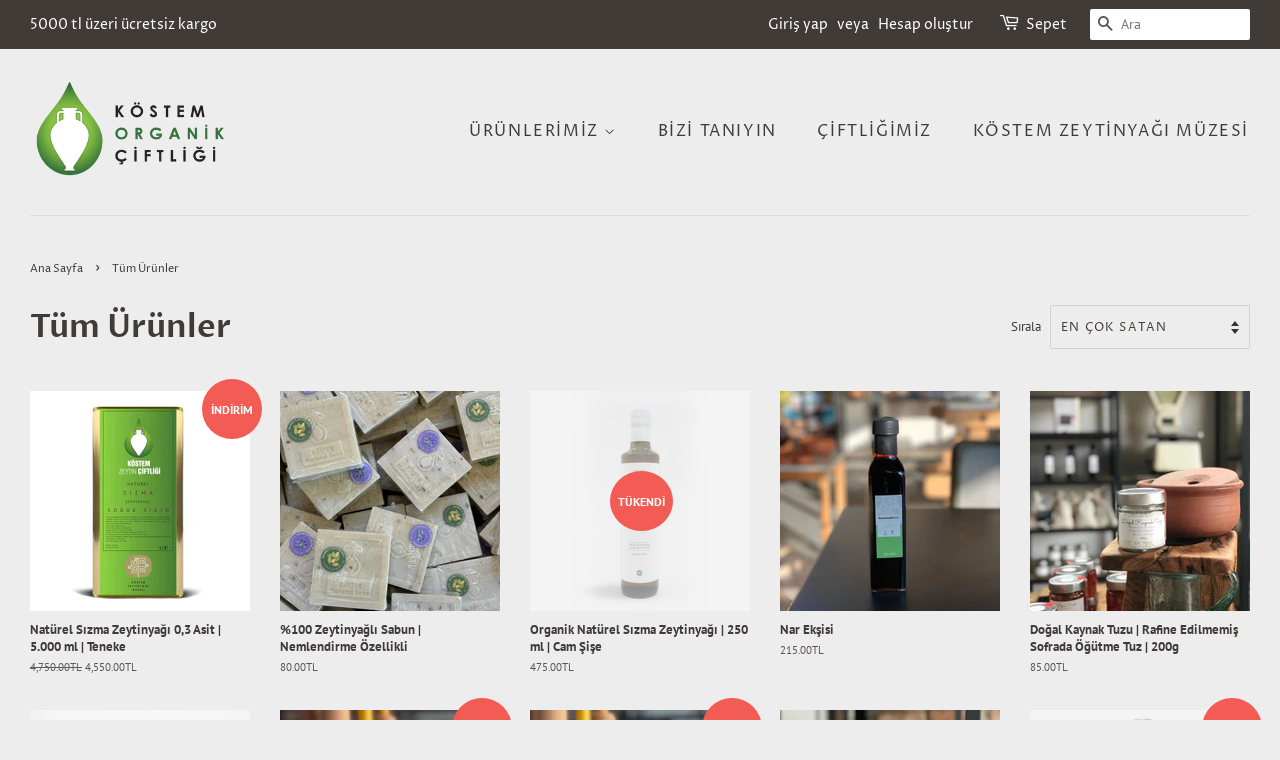

--- FILE ---
content_type: text/html; charset=utf-8
request_url: https://dukkan.kostemciftligi.com/collections/tumurunler
body_size: 17829
content:
<!doctype html>
<html class="no-js">
<head>
<!-- Start of Booster Apps Seo-0.1--><title>Köstem Çiftliği Tüm Ürünler&ndash; Köstem Organik Çiftliği</title><meta name="description" content="Köstem Çiftliği&#39;nde yetişen ve Köstem Zeytinyağı Müzesi&#39;nde satılan tüm ürünler" />
<!-- end of Booster Apps SEO -->

  <!-- Basic page needs ================================================== -->
  <meta charset="utf-8">
  <meta http-equiv="X-UA-Compatible" content="IE=edge,chrome=1">

  
  <link rel="shortcut icon" href="//dukkan.kostemciftligi.com/cdn/shop/files/koc_fav_32x32_7b11c492-fd4f-4bcd-bd76-8caa79f7efd3_32x32.png?v=1613726479" type="image/png" />
  

  <!-- Title and description ================================================== -->
  

  

  <!-- Social meta ================================================== -->
  <!-- /snippets/social-meta-tags.liquid -->




<meta property="og:site_name" content="Köstem Organik Çiftliği">
<meta property="og:url" content="https://dukkan.kostemciftligi.com/collections/tumurunler">
<meta property="og:title" content="Tüm Ürünler">
<meta property="og:type" content="product.group">
<meta property="og:description" content="Köstem Çiftliği&#39;nde yetişen ve Köstem Zeytinyağı Müzesi&#39;nde satılan tüm ürünler">

<meta property="og:image" content="http://dukkan.kostemciftligi.com/cdn/shop/files/yeni-logo_1200x1200.png?v=1613726045">
<meta property="og:image:secure_url" content="https://dukkan.kostemciftligi.com/cdn/shop/files/yeni-logo_1200x1200.png?v=1613726045">


<meta name="twitter:card" content="summary_large_image">
<meta name="twitter:title" content="Tüm Ürünler">
<meta name="twitter:description" content="Köstem Çiftliği&#39;nde yetişen ve Köstem Zeytinyağı Müzesi&#39;nde satılan tüm ürünler">


  <!-- Helpers ================================================== -->
  <link rel="canonical" href="https://dukkan.kostemciftligi.com/collections/tumurunler">
  <meta name="viewport" content="width=device-width,initial-scale=1">
  <meta name="theme-color" content="#f25c54">

  <!-- CSS ================================================== -->
  <link href="//dukkan.kostemciftligi.com/cdn/shop/t/4/assets/timber.scss.css?v=101737272460020728531763714963" rel="stylesheet" type="text/css" media="all" />
  <link href="//dukkan.kostemciftligi.com/cdn/shop/t/4/assets/theme.scss.css?v=93081756242329470501763714963" rel="stylesheet" type="text/css" media="all" />

  <script>
    window.theme = window.theme || {};

    var theme = {
      strings: {
        addToCart: "Sepete Ekle",
        soldOut: "Tükendi",
        unavailable: "Tükendi",
        zoomClose: "Kapat (Esc)",
        zoomPrev: "Önceki",
        zoomNext: "Sonraki",
        addressError: "Hatalı adres",
        addressNoResults: "Hatalı adres",
        addressQueryLimit: "Google API limitinizi aştınız. \u003ca href=\"https:\/\/developers.google.com\/maps\/premium\/usage-limits\"\u003ePremium Plan\u003c\/a\u003e.",
        authError: "Google Maps API Key yüklenirken hata oldu"
      },
      settings: {
        // Adding some settings to allow the editor to update correctly when they are changed
        enableWideLayout: true,
        typeAccentTransform: true,
        typeAccentSpacing: true,
        baseFontSize: '14px',
        headerBaseFontSize: '32px',
        accentFontSize: '16px'
      },
      variables: {
        mediaQueryMedium: 'screen and (max-width: 768px)',
        bpSmall: false
      },
      moneyFormat: "{{amount}}TL"
    }

    document.documentElement.className = document.documentElement.className.replace('no-js', 'supports-js');
  </script>

  <!-- Header hook for plugins ================================================== -->
  <script>window.performance && window.performance.mark && window.performance.mark('shopify.content_for_header.start');</script><meta name="google-site-verification" content="kPVIwiI0PmHKsz-khJJk_eU-cakl7b-iXdk-ayBZM0M">
<meta name="google-site-verification" content="oebmwVE42SSGCQxsT-2ynomPlb3pJ_DmLMxuinYv2Vc">
<meta id="shopify-digital-wallet" name="shopify-digital-wallet" content="/7781449780/digital_wallets/dialog">
<link rel="alternate" type="application/atom+xml" title="Feed" href="/collections/tumurunler.atom" />
<link rel="next" href="/collections/tumurunler?page=2">
<link rel="alternate" type="application/json+oembed" href="https://dukkan.kostemciftligi.com/collections/tumurunler.oembed">
<script async="async" src="/checkouts/internal/preloads.js?locale=tr-TR"></script>
<script id="shopify-features" type="application/json">{"accessToken":"5bb6d84e4eb7259c212b85dc3b810917","betas":["rich-media-storefront-analytics"],"domain":"dukkan.kostemciftligi.com","predictiveSearch":true,"shopId":7781449780,"locale":"tr"}</script>
<script>var Shopify = Shopify || {};
Shopify.shop = "kostem-zeytinyagi-muzesi.myshopify.com";
Shopify.locale = "tr";
Shopify.currency = {"active":"TRY","rate":"1.0"};
Shopify.country = "TR";
Shopify.theme = {"name":"Minimal","id":73535848500,"schema_name":"Minimal","schema_version":"10.1.2","theme_store_id":380,"role":"main"};
Shopify.theme.handle = "null";
Shopify.theme.style = {"id":null,"handle":null};
Shopify.cdnHost = "dukkan.kostemciftligi.com/cdn";
Shopify.routes = Shopify.routes || {};
Shopify.routes.root = "/";</script>
<script type="module">!function(o){(o.Shopify=o.Shopify||{}).modules=!0}(window);</script>
<script>!function(o){function n(){var o=[];function n(){o.push(Array.prototype.slice.apply(arguments))}return n.q=o,n}var t=o.Shopify=o.Shopify||{};t.loadFeatures=n(),t.autoloadFeatures=n()}(window);</script>
<script id="shop-js-analytics" type="application/json">{"pageType":"collection"}</script>
<script defer="defer" async type="module" src="//dukkan.kostemciftligi.com/cdn/shopifycloud/shop-js/modules/v2/client.init-shop-cart-sync_DrkcSJ6t.tr.esm.js"></script>
<script defer="defer" async type="module" src="//dukkan.kostemciftligi.com/cdn/shopifycloud/shop-js/modules/v2/chunk.common_B_OV9QeR.esm.js"></script>
<script type="module">
  await import("//dukkan.kostemciftligi.com/cdn/shopifycloud/shop-js/modules/v2/client.init-shop-cart-sync_DrkcSJ6t.tr.esm.js");
await import("//dukkan.kostemciftligi.com/cdn/shopifycloud/shop-js/modules/v2/chunk.common_B_OV9QeR.esm.js");

  window.Shopify.SignInWithShop?.initShopCartSync?.({"fedCMEnabled":true,"windoidEnabled":true});

</script>
<script>(function() {
  var isLoaded = false;
  function asyncLoad() {
    if (isLoaded) return;
    isLoaded = true;
    var urls = ["https:\/\/trust.conversionbear.com\/script?app=trust_badge\u0026shop=kostem-zeytinyagi-muzesi.myshopify.com","\/\/shopify.privy.com\/widget.js?shop=kostem-zeytinyagi-muzesi.myshopify.com","https:\/\/gcdn.incartupsell.com\/febha-zyfhix_C8goXaspxbDsB.js?c=1765831233\u0026shop=kostem-zeytinyagi-muzesi.myshopify.com"];
    for (var i = 0; i < urls.length; i++) {
      var s = document.createElement('script');
      s.type = 'text/javascript';
      s.async = true;
      s.src = urls[i];
      var x = document.getElementsByTagName('script')[0];
      x.parentNode.insertBefore(s, x);
    }
  };
  if(window.attachEvent) {
    window.attachEvent('onload', asyncLoad);
  } else {
    window.addEventListener('load', asyncLoad, false);
  }
})();</script>
<script id="__st">var __st={"a":7781449780,"offset":10800,"reqid":"c00d4c84-aa3a-4ce5-b32f-fc28ce85d288-1768896169","pageurl":"dukkan.kostemciftligi.com\/collections\/tumurunler","u":"888cea76ed2c","p":"collection","rtyp":"collection","rid":161203978292};</script>
<script>window.ShopifyPaypalV4VisibilityTracking = true;</script>
<script id="captcha-bootstrap">!function(){'use strict';const t='contact',e='account',n='new_comment',o=[[t,t],['blogs',n],['comments',n],[t,'customer']],c=[[e,'customer_login'],[e,'guest_login'],[e,'recover_customer_password'],[e,'create_customer']],r=t=>t.map((([t,e])=>`form[action*='/${t}']:not([data-nocaptcha='true']) input[name='form_type'][value='${e}']`)).join(','),a=t=>()=>t?[...document.querySelectorAll(t)].map((t=>t.form)):[];function s(){const t=[...o],e=r(t);return a(e)}const i='password',u='form_key',d=['recaptcha-v3-token','g-recaptcha-response','h-captcha-response',i],f=()=>{try{return window.sessionStorage}catch{return}},m='__shopify_v',_=t=>t.elements[u];function p(t,e,n=!1){try{const o=window.sessionStorage,c=JSON.parse(o.getItem(e)),{data:r}=function(t){const{data:e,action:n}=t;return t[m]||n?{data:e,action:n}:{data:t,action:n}}(c);for(const[e,n]of Object.entries(r))t.elements[e]&&(t.elements[e].value=n);n&&o.removeItem(e)}catch(o){console.error('form repopulation failed',{error:o})}}const l='form_type',E='cptcha';function T(t){t.dataset[E]=!0}const w=window,h=w.document,L='Shopify',v='ce_forms',y='captcha';let A=!1;((t,e)=>{const n=(g='f06e6c50-85a8-45c8-87d0-21a2b65856fe',I='https://cdn.shopify.com/shopifycloud/storefront-forms-hcaptcha/ce_storefront_forms_captcha_hcaptcha.v1.5.2.iife.js',D={infoText:'hCaptcha ile korunuyor',privacyText:'Gizlilik',termsText:'Koşullar'},(t,e,n)=>{const o=w[L][v],c=o.bindForm;if(c)return c(t,g,e,D).then(n);var r;o.q.push([[t,g,e,D],n]),r=I,A||(h.body.append(Object.assign(h.createElement('script'),{id:'captcha-provider',async:!0,src:r})),A=!0)});var g,I,D;w[L]=w[L]||{},w[L][v]=w[L][v]||{},w[L][v].q=[],w[L][y]=w[L][y]||{},w[L][y].protect=function(t,e){n(t,void 0,e),T(t)},Object.freeze(w[L][y]),function(t,e,n,w,h,L){const[v,y,A,g]=function(t,e,n){const i=e?o:[],u=t?c:[],d=[...i,...u],f=r(d),m=r(i),_=r(d.filter((([t,e])=>n.includes(e))));return[a(f),a(m),a(_),s()]}(w,h,L),I=t=>{const e=t.target;return e instanceof HTMLFormElement?e:e&&e.form},D=t=>v().includes(t);t.addEventListener('submit',(t=>{const e=I(t);if(!e)return;const n=D(e)&&!e.dataset.hcaptchaBound&&!e.dataset.recaptchaBound,o=_(e),c=g().includes(e)&&(!o||!o.value);(n||c)&&t.preventDefault(),c&&!n&&(function(t){try{if(!f())return;!function(t){const e=f();if(!e)return;const n=_(t);if(!n)return;const o=n.value;o&&e.removeItem(o)}(t);const e=Array.from(Array(32),(()=>Math.random().toString(36)[2])).join('');!function(t,e){_(t)||t.append(Object.assign(document.createElement('input'),{type:'hidden',name:u})),t.elements[u].value=e}(t,e),function(t,e){const n=f();if(!n)return;const o=[...t.querySelectorAll(`input[type='${i}']`)].map((({name:t})=>t)),c=[...d,...o],r={};for(const[a,s]of new FormData(t).entries())c.includes(a)||(r[a]=s);n.setItem(e,JSON.stringify({[m]:1,action:t.action,data:r}))}(t,e)}catch(e){console.error('failed to persist form',e)}}(e),e.submit())}));const S=(t,e)=>{t&&!t.dataset[E]&&(n(t,e.some((e=>e===t))),T(t))};for(const o of['focusin','change'])t.addEventListener(o,(t=>{const e=I(t);D(e)&&S(e,y())}));const B=e.get('form_key'),M=e.get(l),P=B&&M;t.addEventListener('DOMContentLoaded',(()=>{const t=y();if(P)for(const e of t)e.elements[l].value===M&&p(e,B);[...new Set([...A(),...v().filter((t=>'true'===t.dataset.shopifyCaptcha))])].forEach((e=>S(e,t)))}))}(h,new URLSearchParams(w.location.search),n,t,e,['guest_login'])})(!0,!0)}();</script>
<script integrity="sha256-4kQ18oKyAcykRKYeNunJcIwy7WH5gtpwJnB7kiuLZ1E=" data-source-attribution="shopify.loadfeatures" defer="defer" src="//dukkan.kostemciftligi.com/cdn/shopifycloud/storefront/assets/storefront/load_feature-a0a9edcb.js" crossorigin="anonymous"></script>
<script data-source-attribution="shopify.dynamic_checkout.dynamic.init">var Shopify=Shopify||{};Shopify.PaymentButton=Shopify.PaymentButton||{isStorefrontPortableWallets:!0,init:function(){window.Shopify.PaymentButton.init=function(){};var t=document.createElement("script");t.src="https://dukkan.kostemciftligi.com/cdn/shopifycloud/portable-wallets/latest/portable-wallets.tr.js",t.type="module",document.head.appendChild(t)}};
</script>
<script data-source-attribution="shopify.dynamic_checkout.buyer_consent">
  function portableWalletsHideBuyerConsent(e){var t=document.getElementById("shopify-buyer-consent"),n=document.getElementById("shopify-subscription-policy-button");t&&n&&(t.classList.add("hidden"),t.setAttribute("aria-hidden","true"),n.removeEventListener("click",e))}function portableWalletsShowBuyerConsent(e){var t=document.getElementById("shopify-buyer-consent"),n=document.getElementById("shopify-subscription-policy-button");t&&n&&(t.classList.remove("hidden"),t.removeAttribute("aria-hidden"),n.addEventListener("click",e))}window.Shopify?.PaymentButton&&(window.Shopify.PaymentButton.hideBuyerConsent=portableWalletsHideBuyerConsent,window.Shopify.PaymentButton.showBuyerConsent=portableWalletsShowBuyerConsent);
</script>
<script data-source-attribution="shopify.dynamic_checkout.cart.bootstrap">document.addEventListener("DOMContentLoaded",(function(){function t(){return document.querySelector("shopify-accelerated-checkout-cart, shopify-accelerated-checkout")}if(t())Shopify.PaymentButton.init();else{new MutationObserver((function(e,n){t()&&(Shopify.PaymentButton.init(),n.disconnect())})).observe(document.body,{childList:!0,subtree:!0})}}));
</script>

<script>window.performance && window.performance.mark && window.performance.mark('shopify.content_for_header.end');</script>

  <script src="//dukkan.kostemciftligi.com/cdn/shop/t/4/assets/jquery-2.2.3.min.js?v=58211863146907186831559998195" type="text/javascript"></script>

  <script src="//dukkan.kostemciftligi.com/cdn/shop/t/4/assets/lazysizes.min.js?v=155223123402716617051559998195" async="async"></script>

  
  

<link href="https://monorail-edge.shopifysvc.com" rel="dns-prefetch">
<script>(function(){if ("sendBeacon" in navigator && "performance" in window) {try {var session_token_from_headers = performance.getEntriesByType('navigation')[0].serverTiming.find(x => x.name == '_s').description;} catch {var session_token_from_headers = undefined;}var session_cookie_matches = document.cookie.match(/_shopify_s=([^;]*)/);var session_token_from_cookie = session_cookie_matches && session_cookie_matches.length === 2 ? session_cookie_matches[1] : "";var session_token = session_token_from_headers || session_token_from_cookie || "";function handle_abandonment_event(e) {var entries = performance.getEntries().filter(function(entry) {return /monorail-edge.shopifysvc.com/.test(entry.name);});if (!window.abandonment_tracked && entries.length === 0) {window.abandonment_tracked = true;var currentMs = Date.now();var navigation_start = performance.timing.navigationStart;var payload = {shop_id: 7781449780,url: window.location.href,navigation_start,duration: currentMs - navigation_start,session_token,page_type: "collection"};window.navigator.sendBeacon("https://monorail-edge.shopifysvc.com/v1/produce", JSON.stringify({schema_id: "online_store_buyer_site_abandonment/1.1",payload: payload,metadata: {event_created_at_ms: currentMs,event_sent_at_ms: currentMs}}));}}window.addEventListener('pagehide', handle_abandonment_event);}}());</script>
<script id="web-pixels-manager-setup">(function e(e,d,r,n,o){if(void 0===o&&(o={}),!Boolean(null===(a=null===(i=window.Shopify)||void 0===i?void 0:i.analytics)||void 0===a?void 0:a.replayQueue)){var i,a;window.Shopify=window.Shopify||{};var t=window.Shopify;t.analytics=t.analytics||{};var s=t.analytics;s.replayQueue=[],s.publish=function(e,d,r){return s.replayQueue.push([e,d,r]),!0};try{self.performance.mark("wpm:start")}catch(e){}var l=function(){var e={modern:/Edge?\/(1{2}[4-9]|1[2-9]\d|[2-9]\d{2}|\d{4,})\.\d+(\.\d+|)|Firefox\/(1{2}[4-9]|1[2-9]\d|[2-9]\d{2}|\d{4,})\.\d+(\.\d+|)|Chrom(ium|e)\/(9{2}|\d{3,})\.\d+(\.\d+|)|(Maci|X1{2}).+ Version\/(15\.\d+|(1[6-9]|[2-9]\d|\d{3,})\.\d+)([,.]\d+|)( \(\w+\)|)( Mobile\/\w+|) Safari\/|Chrome.+OPR\/(9{2}|\d{3,})\.\d+\.\d+|(CPU[ +]OS|iPhone[ +]OS|CPU[ +]iPhone|CPU IPhone OS|CPU iPad OS)[ +]+(15[._]\d+|(1[6-9]|[2-9]\d|\d{3,})[._]\d+)([._]\d+|)|Android:?[ /-](13[3-9]|1[4-9]\d|[2-9]\d{2}|\d{4,})(\.\d+|)(\.\d+|)|Android.+Firefox\/(13[5-9]|1[4-9]\d|[2-9]\d{2}|\d{4,})\.\d+(\.\d+|)|Android.+Chrom(ium|e)\/(13[3-9]|1[4-9]\d|[2-9]\d{2}|\d{4,})\.\d+(\.\d+|)|SamsungBrowser\/([2-9]\d|\d{3,})\.\d+/,legacy:/Edge?\/(1[6-9]|[2-9]\d|\d{3,})\.\d+(\.\d+|)|Firefox\/(5[4-9]|[6-9]\d|\d{3,})\.\d+(\.\d+|)|Chrom(ium|e)\/(5[1-9]|[6-9]\d|\d{3,})\.\d+(\.\d+|)([\d.]+$|.*Safari\/(?![\d.]+ Edge\/[\d.]+$))|(Maci|X1{2}).+ Version\/(10\.\d+|(1[1-9]|[2-9]\d|\d{3,})\.\d+)([,.]\d+|)( \(\w+\)|)( Mobile\/\w+|) Safari\/|Chrome.+OPR\/(3[89]|[4-9]\d|\d{3,})\.\d+\.\d+|(CPU[ +]OS|iPhone[ +]OS|CPU[ +]iPhone|CPU IPhone OS|CPU iPad OS)[ +]+(10[._]\d+|(1[1-9]|[2-9]\d|\d{3,})[._]\d+)([._]\d+|)|Android:?[ /-](13[3-9]|1[4-9]\d|[2-9]\d{2}|\d{4,})(\.\d+|)(\.\d+|)|Mobile Safari.+OPR\/([89]\d|\d{3,})\.\d+\.\d+|Android.+Firefox\/(13[5-9]|1[4-9]\d|[2-9]\d{2}|\d{4,})\.\d+(\.\d+|)|Android.+Chrom(ium|e)\/(13[3-9]|1[4-9]\d|[2-9]\d{2}|\d{4,})\.\d+(\.\d+|)|Android.+(UC? ?Browser|UCWEB|U3)[ /]?(15\.([5-9]|\d{2,})|(1[6-9]|[2-9]\d|\d{3,})\.\d+)\.\d+|SamsungBrowser\/(5\.\d+|([6-9]|\d{2,})\.\d+)|Android.+MQ{2}Browser\/(14(\.(9|\d{2,})|)|(1[5-9]|[2-9]\d|\d{3,})(\.\d+|))(\.\d+|)|K[Aa][Ii]OS\/(3\.\d+|([4-9]|\d{2,})\.\d+)(\.\d+|)/},d=e.modern,r=e.legacy,n=navigator.userAgent;return n.match(d)?"modern":n.match(r)?"legacy":"unknown"}(),u="modern"===l?"modern":"legacy",c=(null!=n?n:{modern:"",legacy:""})[u],f=function(e){return[e.baseUrl,"/wpm","/b",e.hashVersion,"modern"===e.buildTarget?"m":"l",".js"].join("")}({baseUrl:d,hashVersion:r,buildTarget:u}),m=function(e){var d=e.version,r=e.bundleTarget,n=e.surface,o=e.pageUrl,i=e.monorailEndpoint;return{emit:function(e){var a=e.status,t=e.errorMsg,s=(new Date).getTime(),l=JSON.stringify({metadata:{event_sent_at_ms:s},events:[{schema_id:"web_pixels_manager_load/3.1",payload:{version:d,bundle_target:r,page_url:o,status:a,surface:n,error_msg:t},metadata:{event_created_at_ms:s}}]});if(!i)return console&&console.warn&&console.warn("[Web Pixels Manager] No Monorail endpoint provided, skipping logging."),!1;try{return self.navigator.sendBeacon.bind(self.navigator)(i,l)}catch(e){}var u=new XMLHttpRequest;try{return u.open("POST",i,!0),u.setRequestHeader("Content-Type","text/plain"),u.send(l),!0}catch(e){return console&&console.warn&&console.warn("[Web Pixels Manager] Got an unhandled error while logging to Monorail."),!1}}}}({version:r,bundleTarget:l,surface:e.surface,pageUrl:self.location.href,monorailEndpoint:e.monorailEndpoint});try{o.browserTarget=l,function(e){var d=e.src,r=e.async,n=void 0===r||r,o=e.onload,i=e.onerror,a=e.sri,t=e.scriptDataAttributes,s=void 0===t?{}:t,l=document.createElement("script"),u=document.querySelector("head"),c=document.querySelector("body");if(l.async=n,l.src=d,a&&(l.integrity=a,l.crossOrigin="anonymous"),s)for(var f in s)if(Object.prototype.hasOwnProperty.call(s,f))try{l.dataset[f]=s[f]}catch(e){}if(o&&l.addEventListener("load",o),i&&l.addEventListener("error",i),u)u.appendChild(l);else{if(!c)throw new Error("Did not find a head or body element to append the script");c.appendChild(l)}}({src:f,async:!0,onload:function(){if(!function(){var e,d;return Boolean(null===(d=null===(e=window.Shopify)||void 0===e?void 0:e.analytics)||void 0===d?void 0:d.initialized)}()){var d=window.webPixelsManager.init(e)||void 0;if(d){var r=window.Shopify.analytics;r.replayQueue.forEach((function(e){var r=e[0],n=e[1],o=e[2];d.publishCustomEvent(r,n,o)})),r.replayQueue=[],r.publish=d.publishCustomEvent,r.visitor=d.visitor,r.initialized=!0}}},onerror:function(){return m.emit({status:"failed",errorMsg:"".concat(f," has failed to load")})},sri:function(e){var d=/^sha384-[A-Za-z0-9+/=]+$/;return"string"==typeof e&&d.test(e)}(c)?c:"",scriptDataAttributes:o}),m.emit({status:"loading"})}catch(e){m.emit({status:"failed",errorMsg:(null==e?void 0:e.message)||"Unknown error"})}}})({shopId: 7781449780,storefrontBaseUrl: "https://dukkan.kostemciftligi.com",extensionsBaseUrl: "https://extensions.shopifycdn.com/cdn/shopifycloud/web-pixels-manager",monorailEndpoint: "https://monorail-edge.shopifysvc.com/unstable/produce_batch",surface: "storefront-renderer",enabledBetaFlags: ["2dca8a86"],webPixelsConfigList: [{"id":"1546289303","configuration":"{\"config\":\"{\\\"google_tag_ids\\\":[\\\"AW-17718221333\\\",\\\"GT-5DDSG3D4\\\"],\\\"target_country\\\":\\\"ZZ\\\",\\\"gtag_events\\\":[{\\\"type\\\":\\\"begin_checkout\\\",\\\"action_label\\\":\\\"AW-17718221333\\\/8cs_CO_us70bEJW02oBC\\\"},{\\\"type\\\":\\\"search\\\",\\\"action_label\\\":\\\"AW-17718221333\\\/BxxeCInxs70bEJW02oBC\\\"},{\\\"type\\\":\\\"view_item\\\",\\\"action_label\\\":[\\\"AW-17718221333\\\/wyz5CIbxs70bEJW02oBC\\\",\\\"MC-FV91XZV86G\\\"]},{\\\"type\\\":\\\"purchase\\\",\\\"action_label\\\":[\\\"AW-17718221333\\\/OlvqCOzus70bEJW02oBC\\\",\\\"MC-FV91XZV86G\\\"]},{\\\"type\\\":\\\"page_view\\\",\\\"action_label\\\":[\\\"AW-17718221333\\\/ZMe5CIPxs70bEJW02oBC\\\",\\\"MC-FV91XZV86G\\\"]},{\\\"type\\\":\\\"add_payment_info\\\",\\\"action_label\\\":\\\"AW-17718221333\\\/qNaUCIzxs70bEJW02oBC\\\"},{\\\"type\\\":\\\"add_to_cart\\\",\\\"action_label\\\":\\\"AW-17718221333\\\/216NCIDxs70bEJW02oBC\\\"}],\\\"enable_monitoring_mode\\\":false}\"}","eventPayloadVersion":"v1","runtimeContext":"OPEN","scriptVersion":"b2a88bafab3e21179ed38636efcd8a93","type":"APP","apiClientId":1780363,"privacyPurposes":[],"dataSharingAdjustments":{"protectedCustomerApprovalScopes":["read_customer_address","read_customer_email","read_customer_name","read_customer_personal_data","read_customer_phone"]}},{"id":"80609431","eventPayloadVersion":"v1","runtimeContext":"LAX","scriptVersion":"1","type":"CUSTOM","privacyPurposes":["ANALYTICS"],"name":"Google Analytics tag (migrated)"},{"id":"shopify-app-pixel","configuration":"{}","eventPayloadVersion":"v1","runtimeContext":"STRICT","scriptVersion":"0450","apiClientId":"shopify-pixel","type":"APP","privacyPurposes":["ANALYTICS","MARKETING"]},{"id":"shopify-custom-pixel","eventPayloadVersion":"v1","runtimeContext":"LAX","scriptVersion":"0450","apiClientId":"shopify-pixel","type":"CUSTOM","privacyPurposes":["ANALYTICS","MARKETING"]}],isMerchantRequest: false,initData: {"shop":{"name":"Köstem Organik Çiftliği","paymentSettings":{"currencyCode":"TRY"},"myshopifyDomain":"kostem-zeytinyagi-muzesi.myshopify.com","countryCode":"TR","storefrontUrl":"https:\/\/dukkan.kostemciftligi.com"},"customer":null,"cart":null,"checkout":null,"productVariants":[],"purchasingCompany":null},},"https://dukkan.kostemciftligi.com/cdn","fcfee988w5aeb613cpc8e4bc33m6693e112",{"modern":"","legacy":""},{"shopId":"7781449780","storefrontBaseUrl":"https:\/\/dukkan.kostemciftligi.com","extensionBaseUrl":"https:\/\/extensions.shopifycdn.com\/cdn\/shopifycloud\/web-pixels-manager","surface":"storefront-renderer","enabledBetaFlags":"[\"2dca8a86\"]","isMerchantRequest":"false","hashVersion":"fcfee988w5aeb613cpc8e4bc33m6693e112","publish":"custom","events":"[[\"page_viewed\",{}],[\"collection_viewed\",{\"collection\":{\"id\":\"161203978292\",\"title\":\"Tüm Ürünler\",\"productVariants\":[{\"price\":{\"amount\":4550.0,\"currencyCode\":\"TRY\"},\"product\":{\"title\":\"Natürel Sızma Zeytinyağı 0,3 Asit | 5.000 ml | Teneke\",\"vendor\":\"Köstem Zeytinyağı\",\"id\":\"4487351631924\",\"untranslatedTitle\":\"Natürel Sızma Zeytinyağı 0,3 Asit | 5.000 ml | Teneke\",\"url\":\"\/products\/naturel-sizma-zeytinyagi-5-000-ml-teneke\",\"type\":\"Zeytinyağı\"},\"id\":\"31741837443124\",\"image\":{\"src\":\"\/\/dukkan.kostemciftligi.com\/cdn\/shop\/products\/naturel_SIZMA_teneke_5ltT.jpg?v=1587927618\"},\"sku\":\"Adet\",\"title\":\"Default Title\",\"untranslatedTitle\":\"Default Title\"},{\"price\":{\"amount\":80.0,\"currencyCode\":\"TRY\"},\"product\":{\"title\":\"%100 Zeytinyağlı Sabun | Nemlendirme Özellikli\",\"vendor\":\"Köstem Organik Çiftliği\",\"id\":\"4482801369140\",\"untranslatedTitle\":\"%100 Zeytinyağlı Sabun | Nemlendirme Özellikli\",\"url\":\"\/products\/zeytinyagli-sabun\",\"type\":\"Diğer\"},\"id\":\"31724766494772\",\"image\":{\"src\":\"\/\/dukkan.kostemciftligi.com\/cdn\/shop\/files\/zeytinyagli_sabun_kostem.jpg?v=1720520544\"},\"sku\":\"\",\"title\":\"Lavantalı\",\"untranslatedTitle\":\"Lavantalı\"},{\"price\":{\"amount\":475.0,\"currencyCode\":\"TRY\"},\"product\":{\"title\":\"Organik Natürel Sızma Zeytinyağı | 250 ml | Cam Şişe\",\"vendor\":\"Köstem Zeytinyağı\",\"id\":\"4437161607220\",\"untranslatedTitle\":\"Organik Natürel Sızma Zeytinyağı | 250 ml | Cam Şişe\",\"url\":\"\/products\/organik-naturel-sizma-zeytinyagi-500-ml-cam-sise\",\"type\":\"Zeytinyağı\"},\"id\":\"31570713280564\",\"image\":{\"src\":\"\/\/dukkan.kostemciftligi.com\/cdn\/shop\/products\/image_9b69652d-cd41-43b7-ba9d-a7a9f8829dde.jpg?v=1629532846\"},\"sku\":\"Adet\",\"title\":\"Default Title\",\"untranslatedTitle\":\"Default Title\"},{\"price\":{\"amount\":215.0,\"currencyCode\":\"TRY\"},\"product\":{\"title\":\"Nar Ekşisi\",\"vendor\":\"Köstem Organik Çiftliği\",\"id\":\"4486402768948\",\"untranslatedTitle\":\"Nar Ekşisi\",\"url\":\"\/products\/nar-eksisi\",\"type\":\"Kiler Ürünleri\"},\"id\":\"31737980420148\",\"image\":{\"src\":\"\/\/dukkan.kostemciftligi.com\/cdn\/shop\/files\/nareksisi.jpg?v=1730988642\"},\"sku\":\"\",\"title\":\"Default Title\",\"untranslatedTitle\":\"Default Title\"},{\"price\":{\"amount\":85.0,\"currencyCode\":\"TRY\"},\"product\":{\"title\":\"Doğal Kaynak Tuzu | Rafine Edilmemiş Sofrada Öğütme Tuz | 200g\",\"vendor\":\"Köstem Organik Çiftliği\",\"id\":\"4482835939380\",\"untranslatedTitle\":\"Doğal Kaynak Tuzu | Rafine Edilmemiş Sofrada Öğütme Tuz | 200g\",\"url\":\"\/products\/kaya-tuzu\",\"type\":\"Kiler Ürünleri\"},\"id\":\"31724943376436\",\"image\":{\"src\":\"\/\/dukkan.kostemciftligi.com\/cdn\/shop\/files\/Adsiztasarim_4.png?v=1765545297\"},\"sku\":\"\",\"title\":\"200 gr\",\"untranslatedTitle\":\"200 gr\"},{\"price\":{\"amount\":210.0,\"currencyCode\":\"TRY\"},\"product\":{\"title\":\"Fıstık Ezmesi | 300g | Homemade Urla\",\"vendor\":\"Köstem Organik Çiftliği\",\"id\":\"6208950108311\",\"untranslatedTitle\":\"Fıstık Ezmesi | 300g | Homemade Urla\",\"url\":\"\/products\/fistik-ezmesi-cifte-kavrulmus-homemade-urla\",\"type\":\"\"},\"id\":\"38228222017687\",\"image\":{\"src\":\"\/\/dukkan.kostemciftligi.com\/cdn\/shop\/products\/image_2635826d-8175-46d5-a941-e855e7f1c769.jpg?v=1617880028\"},\"sku\":\"\",\"title\":\"Default Title\",\"untranslatedTitle\":\"Default Title\"},{\"price\":{\"amount\":259.0,\"currencyCode\":\"TRY\"},\"product\":{\"title\":\"Zeytinyağlı Sıvı Sabun | Keçi Sütlü | 400 ml\",\"vendor\":\"Köstem Organik Çiftliği\",\"id\":\"8770106785943\",\"untranslatedTitle\":\"Zeytinyağlı Sıvı Sabun | Keçi Sütlü | 400 ml\",\"url\":\"\/products\/zeytinyagli-sivi-sabun-keci-sutlu\",\"type\":\"Diğer\"},\"id\":\"45099800887447\",\"image\":{\"src\":\"\/\/dukkan.kostemciftligi.com\/cdn\/shop\/files\/07FC2B8D-7E6A-475F-AFEF-E22C0B455DA5.heic?v=1738387586\"},\"sku\":null,\"title\":\"Default Title\",\"untranslatedTitle\":\"Default Title\"},{\"price\":{\"amount\":259.0,\"currencyCode\":\"TRY\"},\"product\":{\"title\":\"Zeytinyağlı Duş Jeli | Hamam Kokulu | 400 ml\",\"vendor\":\"Köstem Organik Çiftliği\",\"id\":\"8770107670679\",\"untranslatedTitle\":\"Zeytinyağlı Duş Jeli | Hamam Kokulu | 400 ml\",\"url\":\"\/products\/zeytinyagli-dus-jeli-hamam-kokulu-400-ml\",\"type\":\"Diğer\"},\"id\":\"45099804360855\",\"image\":{\"src\":\"\/\/dukkan.kostemciftligi.com\/cdn\/shop\/files\/Adsiztasarim_10.png?v=1765546247\"},\"sku\":null,\"title\":\"Default Title\",\"untranslatedTitle\":\"Default Title\"},{\"price\":{\"amount\":180.0,\"currencyCode\":\"TRY\"},\"product\":{\"title\":\"Keçiboynuzu Pekmezi | 250 ml\",\"vendor\":\"Köstem Organik Çiftliği\",\"id\":\"6812138668183\",\"untranslatedTitle\":\"Keçiboynuzu Pekmezi | 250 ml\",\"url\":\"\/products\/kahvaltilik-zahter-400g\",\"type\":\"\"},\"id\":\"39997163700375\",\"image\":{\"src\":\"\/\/dukkan.kostemciftligi.com\/cdn\/shop\/files\/Adsiztasarim_6.png?v=1765545558\"},\"sku\":\"\",\"title\":\"Default Title\",\"untranslatedTitle\":\"Default Title\"},{\"price\":{\"amount\":320.0,\"currencyCode\":\"TRY\"},\"product\":{\"title\":\"Natürel Sızma Zeytinyağı - Tirilye| 250 ml | Cam Şişe\",\"vendor\":\"Köstem Zeytinyağı\",\"id\":\"8616098988183\",\"untranslatedTitle\":\"Natürel Sızma Zeytinyağı - Tirilye| 250 ml | Cam Şişe\",\"url\":\"\/products\/organik-naturel-sizma-zeytinyagi-250-ml-cam-sise-kopya\",\"type\":\"Zeytinyağı\"},\"id\":\"44769621147799\",\"image\":{\"src\":\"\/\/dukkan.kostemciftligi.com\/cdn\/shop\/files\/Adsiz_tasarim_5.png?v=1765545437\"},\"sku\":\"Adet\",\"title\":\"Default Title\",\"untranslatedTitle\":\"Default Title\"},{\"price\":{\"amount\":465.0,\"currencyCode\":\"TRY\"},\"product\":{\"title\":\"Fıstık Ezmesi | 1000g | Homemade Urla\",\"vendor\":\"Köstem Organik Çiftliği\",\"id\":\"7146498162839\",\"untranslatedTitle\":\"Fıstık Ezmesi | 1000g | Homemade Urla\",\"url\":\"\/products\/fistik-ezmesi-300g-homemade-urla-urununun-kopyasi\",\"type\":\"\"},\"id\":\"40942812922007\",\"image\":{\"src\":\"\/\/dukkan.kostemciftligi.com\/cdn\/shop\/files\/Adsiztasarim_7.png?v=1765545938\"},\"sku\":\"Adet\",\"title\":\"Default Title\",\"untranslatedTitle\":\"Default Title\"},{\"price\":{\"amount\":210.0,\"currencyCode\":\"TRY\"},\"product\":{\"title\":\"Doğal Tahin - Çifte Kavrulmuş | 300g | Homemade Urla\",\"vendor\":\"Köstem Organik Çiftliği\",\"id\":\"9211899904151\",\"untranslatedTitle\":\"Doğal Tahin - Çifte Kavrulmuş | 300g | Homemade Urla\",\"url\":\"\/products\/dogal-tahin-cifte-kavrulmus-300g-homemade-urla\",\"type\":\"\"},\"id\":\"46235290861719\",\"image\":{\"src\":\"\/\/dukkan.kostemciftligi.com\/cdn\/shop\/files\/IMG-20251030-WA0045.jpg?v=1765546500\"},\"sku\":\"Adet\",\"title\":\"Default Title\",\"untranslatedTitle\":\"Default Title\"},{\"price\":{\"amount\":400.0,\"currencyCode\":\"TRY\"},\"product\":{\"title\":\"Natürel Sızma Zeytinyağı - Memecik | 250 ml | Cam Şişe\",\"vendor\":\"Köstem Zeytinyağı\",\"id\":\"9211718238359\",\"untranslatedTitle\":\"Natürel Sızma Zeytinyağı - Memecik | 250 ml | Cam Şişe\",\"url\":\"\/products\/naturel-sizma-zeytinyagi-memecik-250-ml-cam-sise\",\"type\":\"Zeytinyağı\"},\"id\":\"46234939293847\",\"image\":{\"src\":\"\/\/dukkan.kostemciftligi.com\/cdn\/shop\/files\/Adsiztasarim_11.png?v=1765546336\"},\"sku\":\"Adet\",\"title\":\"Default Title\",\"untranslatedTitle\":\"Default Title\"},{\"price\":{\"amount\":400.0,\"currencyCode\":\"TRY\"},\"product\":{\"title\":\"Natürel Sızma Zeytinyağı - Tekir | 250 ml | Cam Şişe\",\"vendor\":\"Köstem Zeytinyağı\",\"id\":\"9211717976215\",\"untranslatedTitle\":\"Natürel Sızma Zeytinyağı - Tekir | 250 ml | Cam Şişe\",\"url\":\"\/products\/organik-naturel-sizma-zeytinyagi-250-ml-cam-sise-copy\",\"type\":\"Zeytinyağı\"},\"id\":\"46234938736791\",\"image\":{\"src\":\"\/\/dukkan.kostemciftligi.com\/cdn\/shop\/files\/Adsiztasarim_12.png?v=1765546423\"},\"sku\":\"Adet\",\"title\":\"Default Title\",\"untranslatedTitle\":\"Default Title\"},{\"price\":{\"amount\":280.0,\"currencyCode\":\"TRY\"},\"product\":{\"title\":\"Siyah Sele Zeytin | 450gr\",\"vendor\":\"Köstem Organik Çiftliği\",\"id\":\"9232290218135\",\"untranslatedTitle\":\"Siyah Sele Zeytin | 450gr\",\"url\":\"\/products\/siyah-sele-zeytin-450gr\",\"type\":\"Zeytin\"},\"id\":\"46294120824983\",\"image\":{\"src\":\"\/\/dukkan.kostemciftligi.com\/cdn\/shop\/files\/Adsiztasarim_42.png?v=1766561418\"},\"sku\":\"Adet\",\"title\":\"Default Title\",\"untranslatedTitle\":\"Default Title\"},{\"price\":{\"amount\":210.0,\"currencyCode\":\"TRY\"},\"product\":{\"title\":\"Doğal Tahin - Beyaz | 300g | Homemade Urla\",\"vendor\":\"Köstem Organik Çiftliği\",\"id\":\"9211901935767\",\"untranslatedTitle\":\"Doğal Tahin - Beyaz | 300g | Homemade Urla\",\"url\":\"\/products\/dogal-tahin-beyaz-300g-homemade-urla\",\"type\":\"\"},\"id\":\"46235301871767\",\"image\":{\"src\":\"\/\/dukkan.kostemciftligi.com\/cdn\/shop\/files\/Adsiztasarim_21.png?v=1765549021\"},\"sku\":null,\"title\":\"Default Title\",\"untranslatedTitle\":\"Default Title\"},{\"price\":{\"amount\":920.0,\"currencyCode\":\"TRY\"},\"product\":{\"title\":\"Natürel Sızma Zeytinyağı - Tirilye | 750 ml | Cam Şişe\",\"vendor\":\"Köstem Zeytinyağı\",\"id\":\"9211867529367\",\"untranslatedTitle\":\"Natürel Sızma Zeytinyağı - Tirilye | 750 ml | Cam Şişe\",\"url\":\"\/products\/naturel-sizma-zeytinyagi-tirilye-750-ml-cam-sise\",\"type\":\"Zeytinyağı\"},\"id\":\"46235094745239\",\"image\":{\"src\":\"\/\/dukkan.kostemciftligi.com\/cdn\/shop\/files\/Adsiztasarim_14.png?v=1765546651\"},\"sku\":\"Adet\",\"title\":\"Default Title\",\"untranslatedTitle\":\"Default Title\"},{\"price\":{\"amount\":450.0,\"currencyCode\":\"TRY\"},\"product\":{\"title\":\"Brasil Karma Caramelo Natural | 250g\",\"vendor\":\"Köstem Organik Çiftliği\",\"id\":\"8618261086359\",\"untranslatedTitle\":\"Brasil Karma Caramelo Natural | 250g\",\"url\":\"\/products\/homemadeurla-brasil-karma-caramelo-natural-250g\",\"type\":\"\"},\"id\":\"44774491848855\",\"image\":{\"src\":\"\/\/dukkan.kostemciftligi.com\/cdn\/shop\/files\/brasilkarmacaramelonatura.png?v=1731070718\"},\"sku\":\"Adet\",\"title\":\"Default Title\",\"untranslatedTitle\":\"Default Title\"},{\"price\":{\"amount\":320.0,\"currencyCode\":\"TRY\"},\"product\":{\"title\":\"Yeşil Kırma Zeytin | 650gr\",\"vendor\":\"Köstem Organik Çiftliği\",\"id\":\"9232285761687\",\"untranslatedTitle\":\"Yeşil Kırma Zeytin | 650gr\",\"url\":\"\/products\/yesil-kirma-zeytin-650-gr\",\"type\":\"Zeytin\"},\"id\":\"46294082257047\",\"image\":{\"src\":\"\/\/dukkan.kostemciftligi.com\/cdn\/shop\/files\/Adsiztasarim_41.png?v=1766561356\"},\"sku\":\"Adet-1\",\"title\":\"Default Title\",\"untranslatedTitle\":\"Default Title\"},{\"price\":{\"amount\":920.0,\"currencyCode\":\"TRY\"},\"product\":{\"title\":\"Natürel Sızma Zeytinyağı | 750 ml | Cam Şişe\",\"vendor\":\"Köstem Zeytinyağı\",\"id\":\"9232242770071\",\"untranslatedTitle\":\"Natürel Sızma Zeytinyağı | 750 ml | Cam Şişe\",\"url\":\"\/products\/naturel-sizma-zeytinyagi-750-ml-cam-sise\",\"type\":\"Zeytinyağı\"},\"id\":\"46292947927191\",\"image\":{\"src\":\"\/\/dukkan.kostemciftligi.com\/cdn\/shop\/files\/Adsiztasarim_39.png?v=1766561235\"},\"sku\":\"Adet\",\"title\":\"Default Title\",\"untranslatedTitle\":\"Default Title\"}]}}]]"});</script><script>
  window.ShopifyAnalytics = window.ShopifyAnalytics || {};
  window.ShopifyAnalytics.meta = window.ShopifyAnalytics.meta || {};
  window.ShopifyAnalytics.meta.currency = 'TRY';
  var meta = {"products":[{"id":4487351631924,"gid":"gid:\/\/shopify\/Product\/4487351631924","vendor":"Köstem Zeytinyağı","type":"Zeytinyağı","handle":"naturel-sizma-zeytinyagi-5-000-ml-teneke","variants":[{"id":31741837443124,"price":455000,"name":"Natürel Sızma Zeytinyağı 0,3 Asit | 5.000 ml | Teneke","public_title":null,"sku":"Adet"}],"remote":false},{"id":4482801369140,"gid":"gid:\/\/shopify\/Product\/4482801369140","vendor":"Köstem Organik Çiftliği","type":"Diğer","handle":"zeytinyagli-sabun","variants":[{"id":31724766494772,"price":8000,"name":"%100 Zeytinyağlı Sabun | Nemlendirme Özellikli - Lavantalı","public_title":"Lavantalı","sku":""},{"id":44433786110103,"price":8000,"name":"%100 Zeytinyağlı Sabun | Nemlendirme Özellikli - Defneli","public_title":"Defneli","sku":""}],"remote":false},{"id":4437161607220,"gid":"gid:\/\/shopify\/Product\/4437161607220","vendor":"Köstem Zeytinyağı","type":"Zeytinyağı","handle":"organik-naturel-sizma-zeytinyagi-500-ml-cam-sise","variants":[{"id":31570713280564,"price":47500,"name":"Organik Natürel Sızma Zeytinyağı | 250 ml | Cam Şişe","public_title":null,"sku":"Adet"}],"remote":false},{"id":4486402768948,"gid":"gid:\/\/shopify\/Product\/4486402768948","vendor":"Köstem Organik Çiftliği","type":"Kiler Ürünleri","handle":"nar-eksisi","variants":[{"id":31737980420148,"price":21500,"name":"Nar Ekşisi","public_title":null,"sku":""}],"remote":false},{"id":4482835939380,"gid":"gid:\/\/shopify\/Product\/4482835939380","vendor":"Köstem Organik Çiftliği","type":"Kiler Ürünleri","handle":"kaya-tuzu","variants":[{"id":31724943376436,"price":8500,"name":"Doğal Kaynak Tuzu | Rafine Edilmemiş Sofrada Öğütme Tuz | 200g - 200 gr","public_title":"200 gr","sku":""}],"remote":false},{"id":6208950108311,"gid":"gid:\/\/shopify\/Product\/6208950108311","vendor":"Köstem Organik Çiftliği","type":"","handle":"fistik-ezmesi-cifte-kavrulmus-homemade-urla","variants":[{"id":38228222017687,"price":21000,"name":"Fıstık Ezmesi | 300g | Homemade Urla","public_title":null,"sku":""}],"remote":false},{"id":8770106785943,"gid":"gid:\/\/shopify\/Product\/8770106785943","vendor":"Köstem Organik Çiftliği","type":"Diğer","handle":"zeytinyagli-sivi-sabun-keci-sutlu","variants":[{"id":45099800887447,"price":25900,"name":"Zeytinyağlı Sıvı Sabun | Keçi Sütlü | 400 ml","public_title":null,"sku":null}],"remote":false},{"id":8770107670679,"gid":"gid:\/\/shopify\/Product\/8770107670679","vendor":"Köstem Organik Çiftliği","type":"Diğer","handle":"zeytinyagli-dus-jeli-hamam-kokulu-400-ml","variants":[{"id":45099804360855,"price":25900,"name":"Zeytinyağlı Duş Jeli | Hamam Kokulu | 400 ml","public_title":null,"sku":null}],"remote":false},{"id":6812138668183,"gid":"gid:\/\/shopify\/Product\/6812138668183","vendor":"Köstem Organik Çiftliği","type":"","handle":"kahvaltilik-zahter-400g","variants":[{"id":39997163700375,"price":18000,"name":"Keçiboynuzu Pekmezi | 250 ml","public_title":null,"sku":""}],"remote":false},{"id":8616098988183,"gid":"gid:\/\/shopify\/Product\/8616098988183","vendor":"Köstem Zeytinyağı","type":"Zeytinyağı","handle":"organik-naturel-sizma-zeytinyagi-250-ml-cam-sise-kopya","variants":[{"id":44769621147799,"price":32000,"name":"Natürel Sızma Zeytinyağı - Tirilye| 250 ml | Cam Şişe","public_title":null,"sku":"Adet"}],"remote":false},{"id":7146498162839,"gid":"gid:\/\/shopify\/Product\/7146498162839","vendor":"Köstem Organik Çiftliği","type":"","handle":"fistik-ezmesi-300g-homemade-urla-urununun-kopyasi","variants":[{"id":40942812922007,"price":46500,"name":"Fıstık Ezmesi | 1000g | Homemade Urla","public_title":null,"sku":"Adet"}],"remote":false},{"id":9211899904151,"gid":"gid:\/\/shopify\/Product\/9211899904151","vendor":"Köstem Organik Çiftliği","type":"","handle":"dogal-tahin-cifte-kavrulmus-300g-homemade-urla","variants":[{"id":46235290861719,"price":21000,"name":"Doğal Tahin - Çifte Kavrulmuş | 300g | Homemade Urla","public_title":null,"sku":"Adet"}],"remote":false},{"id":9211718238359,"gid":"gid:\/\/shopify\/Product\/9211718238359","vendor":"Köstem Zeytinyağı","type":"Zeytinyağı","handle":"naturel-sizma-zeytinyagi-memecik-250-ml-cam-sise","variants":[{"id":46234939293847,"price":40000,"name":"Natürel Sızma Zeytinyağı - Memecik | 250 ml | Cam Şişe","public_title":null,"sku":"Adet"}],"remote":false},{"id":9211717976215,"gid":"gid:\/\/shopify\/Product\/9211717976215","vendor":"Köstem Zeytinyağı","type":"Zeytinyağı","handle":"organik-naturel-sizma-zeytinyagi-250-ml-cam-sise-copy","variants":[{"id":46234938736791,"price":40000,"name":"Natürel Sızma Zeytinyağı - Tekir | 250 ml | Cam Şişe","public_title":null,"sku":"Adet"}],"remote":false},{"id":9232290218135,"gid":"gid:\/\/shopify\/Product\/9232290218135","vendor":"Köstem Organik Çiftliği","type":"Zeytin","handle":"siyah-sele-zeytin-450gr","variants":[{"id":46294120824983,"price":28000,"name":"Siyah Sele Zeytin | 450gr","public_title":null,"sku":"Adet"}],"remote":false},{"id":9211901935767,"gid":"gid:\/\/shopify\/Product\/9211901935767","vendor":"Köstem Organik Çiftliği","type":"","handle":"dogal-tahin-beyaz-300g-homemade-urla","variants":[{"id":46235301871767,"price":21000,"name":"Doğal Tahin - Beyaz | 300g | Homemade Urla","public_title":null,"sku":null}],"remote":false},{"id":9211867529367,"gid":"gid:\/\/shopify\/Product\/9211867529367","vendor":"Köstem Zeytinyağı","type":"Zeytinyağı","handle":"naturel-sizma-zeytinyagi-tirilye-750-ml-cam-sise","variants":[{"id":46235094745239,"price":92000,"name":"Natürel Sızma Zeytinyağı - Tirilye | 750 ml | Cam Şişe","public_title":null,"sku":"Adet"}],"remote":false},{"id":8618261086359,"gid":"gid:\/\/shopify\/Product\/8618261086359","vendor":"Köstem Organik Çiftliği","type":"","handle":"homemadeurla-brasil-karma-caramelo-natural-250g","variants":[{"id":44774491848855,"price":45000,"name":"Brasil Karma Caramelo Natural | 250g","public_title":null,"sku":"Adet"}],"remote":false},{"id":9232285761687,"gid":"gid:\/\/shopify\/Product\/9232285761687","vendor":"Köstem Organik Çiftliği","type":"Zeytin","handle":"yesil-kirma-zeytin-650-gr","variants":[{"id":46294082257047,"price":32000,"name":"Yeşil Kırma Zeytin | 650gr","public_title":null,"sku":"Adet-1"}],"remote":false},{"id":9232242770071,"gid":"gid:\/\/shopify\/Product\/9232242770071","vendor":"Köstem Zeytinyağı","type":"Zeytinyağı","handle":"naturel-sizma-zeytinyagi-750-ml-cam-sise","variants":[{"id":46292947927191,"price":92000,"name":"Natürel Sızma Zeytinyağı | 750 ml | Cam Şişe","public_title":null,"sku":"Adet"}],"remote":false}],"page":{"pageType":"collection","resourceType":"collection","resourceId":161203978292,"requestId":"c00d4c84-aa3a-4ce5-b32f-fc28ce85d288-1768896169"}};
  for (var attr in meta) {
    window.ShopifyAnalytics.meta[attr] = meta[attr];
  }
</script>
<script class="analytics">
  (function () {
    var customDocumentWrite = function(content) {
      var jquery = null;

      if (window.jQuery) {
        jquery = window.jQuery;
      } else if (window.Checkout && window.Checkout.$) {
        jquery = window.Checkout.$;
      }

      if (jquery) {
        jquery('body').append(content);
      }
    };

    var hasLoggedConversion = function(token) {
      if (token) {
        return document.cookie.indexOf('loggedConversion=' + token) !== -1;
      }
      return false;
    }

    var setCookieIfConversion = function(token) {
      if (token) {
        var twoMonthsFromNow = new Date(Date.now());
        twoMonthsFromNow.setMonth(twoMonthsFromNow.getMonth() + 2);

        document.cookie = 'loggedConversion=' + token + '; expires=' + twoMonthsFromNow;
      }
    }

    var trekkie = window.ShopifyAnalytics.lib = window.trekkie = window.trekkie || [];
    if (trekkie.integrations) {
      return;
    }
    trekkie.methods = [
      'identify',
      'page',
      'ready',
      'track',
      'trackForm',
      'trackLink'
    ];
    trekkie.factory = function(method) {
      return function() {
        var args = Array.prototype.slice.call(arguments);
        args.unshift(method);
        trekkie.push(args);
        return trekkie;
      };
    };
    for (var i = 0; i < trekkie.methods.length; i++) {
      var key = trekkie.methods[i];
      trekkie[key] = trekkie.factory(key);
    }
    trekkie.load = function(config) {
      trekkie.config = config || {};
      trekkie.config.initialDocumentCookie = document.cookie;
      var first = document.getElementsByTagName('script')[0];
      var script = document.createElement('script');
      script.type = 'text/javascript';
      script.onerror = function(e) {
        var scriptFallback = document.createElement('script');
        scriptFallback.type = 'text/javascript';
        scriptFallback.onerror = function(error) {
                var Monorail = {
      produce: function produce(monorailDomain, schemaId, payload) {
        var currentMs = new Date().getTime();
        var event = {
          schema_id: schemaId,
          payload: payload,
          metadata: {
            event_created_at_ms: currentMs,
            event_sent_at_ms: currentMs
          }
        };
        return Monorail.sendRequest("https://" + monorailDomain + "/v1/produce", JSON.stringify(event));
      },
      sendRequest: function sendRequest(endpointUrl, payload) {
        // Try the sendBeacon API
        if (window && window.navigator && typeof window.navigator.sendBeacon === 'function' && typeof window.Blob === 'function' && !Monorail.isIos12()) {
          var blobData = new window.Blob([payload], {
            type: 'text/plain'
          });

          if (window.navigator.sendBeacon(endpointUrl, blobData)) {
            return true;
          } // sendBeacon was not successful

        } // XHR beacon

        var xhr = new XMLHttpRequest();

        try {
          xhr.open('POST', endpointUrl);
          xhr.setRequestHeader('Content-Type', 'text/plain');
          xhr.send(payload);
        } catch (e) {
          console.log(e);
        }

        return false;
      },
      isIos12: function isIos12() {
        return window.navigator.userAgent.lastIndexOf('iPhone; CPU iPhone OS 12_') !== -1 || window.navigator.userAgent.lastIndexOf('iPad; CPU OS 12_') !== -1;
      }
    };
    Monorail.produce('monorail-edge.shopifysvc.com',
      'trekkie_storefront_load_errors/1.1',
      {shop_id: 7781449780,
      theme_id: 73535848500,
      app_name: "storefront",
      context_url: window.location.href,
      source_url: "//dukkan.kostemciftligi.com/cdn/s/trekkie.storefront.cd680fe47e6c39ca5d5df5f0a32d569bc48c0f27.min.js"});

        };
        scriptFallback.async = true;
        scriptFallback.src = '//dukkan.kostemciftligi.com/cdn/s/trekkie.storefront.cd680fe47e6c39ca5d5df5f0a32d569bc48c0f27.min.js';
        first.parentNode.insertBefore(scriptFallback, first);
      };
      script.async = true;
      script.src = '//dukkan.kostemciftligi.com/cdn/s/trekkie.storefront.cd680fe47e6c39ca5d5df5f0a32d569bc48c0f27.min.js';
      first.parentNode.insertBefore(script, first);
    };
    trekkie.load(
      {"Trekkie":{"appName":"storefront","development":false,"defaultAttributes":{"shopId":7781449780,"isMerchantRequest":null,"themeId":73535848500,"themeCityHash":"16202929824290672955","contentLanguage":"tr","currency":"TRY","eventMetadataId":"ce611b69-6c51-4cef-b93e-ed79ef4ec619"},"isServerSideCookieWritingEnabled":true,"monorailRegion":"shop_domain","enabledBetaFlags":["65f19447"]},"Session Attribution":{},"S2S":{"facebookCapiEnabled":false,"source":"trekkie-storefront-renderer","apiClientId":580111}}
    );

    var loaded = false;
    trekkie.ready(function() {
      if (loaded) return;
      loaded = true;

      window.ShopifyAnalytics.lib = window.trekkie;

      var originalDocumentWrite = document.write;
      document.write = customDocumentWrite;
      try { window.ShopifyAnalytics.merchantGoogleAnalytics.call(this); } catch(error) {};
      document.write = originalDocumentWrite;

      window.ShopifyAnalytics.lib.page(null,{"pageType":"collection","resourceType":"collection","resourceId":161203978292,"requestId":"c00d4c84-aa3a-4ce5-b32f-fc28ce85d288-1768896169","shopifyEmitted":true});

      var match = window.location.pathname.match(/checkouts\/(.+)\/(thank_you|post_purchase)/)
      var token = match? match[1]: undefined;
      if (!hasLoggedConversion(token)) {
        setCookieIfConversion(token);
        window.ShopifyAnalytics.lib.track("Viewed Product Category",{"currency":"TRY","category":"Collection: tumurunler","collectionName":"tumurunler","collectionId":161203978292,"nonInteraction":true},undefined,undefined,{"shopifyEmitted":true});
      }
    });


        var eventsListenerScript = document.createElement('script');
        eventsListenerScript.async = true;
        eventsListenerScript.src = "//dukkan.kostemciftligi.com/cdn/shopifycloud/storefront/assets/shop_events_listener-3da45d37.js";
        document.getElementsByTagName('head')[0].appendChild(eventsListenerScript);

})();</script>
  <script>
  if (!window.ga || (window.ga && typeof window.ga !== 'function')) {
    window.ga = function ga() {
      (window.ga.q = window.ga.q || []).push(arguments);
      if (window.Shopify && window.Shopify.analytics && typeof window.Shopify.analytics.publish === 'function') {
        window.Shopify.analytics.publish("ga_stub_called", {}, {sendTo: "google_osp_migration"});
      }
      console.error("Shopify's Google Analytics stub called with:", Array.from(arguments), "\nSee https://help.shopify.com/manual/promoting-marketing/pixels/pixel-migration#google for more information.");
    };
    if (window.Shopify && window.Shopify.analytics && typeof window.Shopify.analytics.publish === 'function') {
      window.Shopify.analytics.publish("ga_stub_initialized", {}, {sendTo: "google_osp_migration"});
    }
  }
</script>
<script
  defer
  src="https://dukkan.kostemciftligi.com/cdn/shopifycloud/perf-kit/shopify-perf-kit-3.0.4.min.js"
  data-application="storefront-renderer"
  data-shop-id="7781449780"
  data-render-region="gcp-us-central1"
  data-page-type="collection"
  data-theme-instance-id="73535848500"
  data-theme-name="Minimal"
  data-theme-version="10.1.2"
  data-monorail-region="shop_domain"
  data-resource-timing-sampling-rate="10"
  data-shs="true"
  data-shs-beacon="true"
  data-shs-export-with-fetch="true"
  data-shs-logs-sample-rate="1"
  data-shs-beacon-endpoint="https://dukkan.kostemciftligi.com/api/collect"
></script>
</head>

<body id="kostem-ciftligi-tum-urunler" class="template-collection" >

  <div id="shopify-section-header" class="shopify-section"><style>
  .logo__image-wrapper {
    max-width: 200px;
  }
  /*================= If logo is above navigation ================== */
  

  /*============ If logo is on the same line as navigation ============ */
  
    .site-header .grid--full {
      border-bottom: 1px solid #dddddd;
      padding-bottom: 30px;
    }
  


  
    @media screen and (min-width: 769px) {
      .site-nav {
        text-align: right!important;
      }
    }
  
</style>

<div data-section-id="header" data-section-type="header-section">
  <div class="header-bar">
    <div class="wrapper medium-down--hide">
      <div class="post-large--display-table">

        
          <div class="header-bar__left post-large--display-table-cell">

            

            

            
              <div class="header-bar__module header-bar__message">
                
                  5000 tl üzeri ücretsiz kargo
                
              </div>
            

          </div>
        

        <div class="header-bar__right post-large--display-table-cell">

          
            <ul class="header-bar__module header-bar__module--list">
              
                <li>
                  <a href="https://shopify.com/7781449780/account?locale=tr&amp;region_country=TR" id="customer_login_link">Giriş yap</a>
                </li>
                <li>veya</li>
                <li>
                  <a href="https://shopify.com/7781449780/account?locale=tr" id="customer_register_link">Hesap oluştur</a>
                </li>
              
            </ul>
          

          <div class="header-bar__module">
            <span class="header-bar__sep" aria-hidden="true"></span>
            <a href="/cart" class="cart-page-link">
              <span class="icon icon-cart header-bar__cart-icon" aria-hidden="true"></span>
            </a>
          </div>

          <div class="header-bar__module">
            <a href="/cart" class="cart-page-link">
              Sepet
              <span class="cart-count header-bar__cart-count hidden-count">0</span>
            </a>
          </div>

          
            
              <div class="header-bar__module header-bar__search">
                


  <form action="/search" method="get" class="header-bar__search-form clearfix" role="search">
    
    <button type="submit" class="btn btn--search icon-fallback-text header-bar__search-submit">
      <span class="icon icon-search" aria-hidden="true"></span>
      <span class="fallback-text">Ara</span>
    </button>
    <input type="search" name="q" value="" aria-label="Ara" class="header-bar__search-input" placeholder="Ara">
  </form>


              </div>
            
          

        </div>
      </div>
    </div>

    <div class="wrapper post-large--hide announcement-bar--mobile">
      
        
          <span>5000 tl üzeri ücretsiz kargo</span>
        
      
    </div>

    <div class="wrapper post-large--hide">
      
        <button type="button" class="mobile-nav-trigger" id="MobileNavTrigger" aria-controls="MobileNav" aria-expanded="false">
          <span class="icon icon-hamburger" aria-hidden="true"></span>
          Menü
        </button>
      
      <a href="/cart" class="cart-page-link mobile-cart-page-link">
        <span class="icon icon-cart header-bar__cart-icon" aria-hidden="true"></span>
        Sepet <span class="cart-count hidden-count">0</span>
      </a>
    </div>
    <nav role="navigation">
  <ul id="MobileNav" class="mobile-nav post-large--hide">
    
      
        
        <li class="mobile-nav__link" aria-haspopup="true">
          <a
            href="/collections/kostemzeytinyagimuzesiurunleri"
            class="mobile-nav__sublist-trigger"
            aria-controls="MobileNav-Parent-1"
            aria-expanded="false">
            Ürünlerimiz
            <span class="icon-fallback-text mobile-nav__sublist-expand" aria-hidden="true">
  <span class="icon icon-plus" aria-hidden="true"></span>
  <span class="fallback-text">+</span>
</span>
<span class="icon-fallback-text mobile-nav__sublist-contract" aria-hidden="true">
  <span class="icon icon-minus" aria-hidden="true"></span>
  <span class="fallback-text">-</span>
</span>

          </a>
          <ul
            id="MobileNav-Parent-1"
            class="mobile-nav__sublist">
            
              <li class="mobile-nav__sublist-link ">
                <a href="/collections/kostemzeytinyagimuzesiurunleri" class="site-nav__link">Tümü <span class="visually-hidden">Ürünlerimiz</span></a>
              </li>
            
            
              
                <li class="mobile-nav__sublist-link">
                  <a
                    href="/collections/kostemzeytinyagimuzesiurunleri"
                    >
                    Tüm Ürünler
                  </a>
                </li>
              
            
              
                <li class="mobile-nav__sublist-link">
                  <a
                    href="/collections/zeytinyaglarimiz"
                    >
                    Zeytinyağları
                  </a>
                </li>
              
            
              
                <li class="mobile-nav__sublist-link">
                  <a
                    href="/collections/kahveler"
                    >
                    Kahveler
                  </a>
                </li>
              
            
              
                <li class="mobile-nav__sublist-link">
                  <a
                    href="/collections/zeytinlerimiz"
                    >
                    Zeytinler
                  </a>
                </li>
              
            
              
                <li class="mobile-nav__sublist-link">
                  <a
                    href="/collections/ezmeler"
                    >
                    Ezmeler
                  </a>
                </li>
              
            
              
                <li class="mobile-nav__sublist-link">
                  <a
                    href="/collections/receller"
                    >
                    Reçeller
                  </a>
                </li>
              
            
              
                <li class="mobile-nav__sublist-link">
                  <a
                    href="/collections/pekmezler"
                    >
                    Pekmezler
                  </a>
                </li>
              
            
              
                <li class="mobile-nav__sublist-link">
                  <a
                    href="/collections/dogal-bakim-urunlerimiz"
                    >
                    Doğal Bakım Ürünleri
                  </a>
                </li>
              
            
          </ul>
        </li>
      
    
      
        <li class="mobile-nav__link">
          <a
            href="/blogs/news/bizi-taniyin"
            class="mobile-nav"
            >
            Bizi Tanıyın
          </a>
        </li>
      
    
      
        <li class="mobile-nav__link">
          <a
            href="http://www.kostemciftligi.com"
            class="mobile-nav"
            >
            Çiftliğimiz
          </a>
        </li>
      
    
      
        <li class="mobile-nav__link">
          <a
            href="http://kzmurla.com"
            class="mobile-nav"
            >
            Köstem Zeytinyağı Müzesi
          </a>
        </li>
      
    

    
      
        <li class="mobile-nav__link">
          <a href="https://shopify.com/7781449780/account?locale=tr&amp;region_country=TR" id="customer_login_link">Giriş yap</a>
        </li>
        <li class="mobile-nav__link">
          <a href="https://shopify.com/7781449780/account?locale=tr" id="customer_register_link">Hesap oluştur</a>
        </li>
      
    

    <li class="mobile-nav__link">
      
        <div class="header-bar__module header-bar__search">
          


  <form action="/search" method="get" class="header-bar__search-form clearfix" role="search">
    
    <button type="submit" class="btn btn--search icon-fallback-text header-bar__search-submit">
      <span class="icon icon-search" aria-hidden="true"></span>
      <span class="fallback-text">Ara</span>
    </button>
    <input type="search" name="q" value="" aria-label="Ara" class="header-bar__search-input" placeholder="Ara">
  </form>


        </div>
      
    </li>
  </ul>
</nav>

  </div>

  <header class="site-header" role="banner">
    <div class="wrapper">

      
        <div class="grid--full post-large--display-table">
          <div class="grid__item post-large--one-third post-large--display-table-cell">
            
              <div class="h1 site-header__logo" itemscope itemtype="http://schema.org/Organization">
            
              
                <noscript>
                  
                  <div class="logo__image-wrapper">
                    <img src="//dukkan.kostemciftligi.com/cdn/shop/files/koc_logo_200x.png?v=1613789070" alt="Köstem Organik Çiftliği" />
                  </div>
                </noscript>
                <div class="logo__image-wrapper supports-js">
                  <a href="/" itemprop="url" style="padding-top:52.78810408921933%;">
                    
                    <img class="logo__image lazyload"
                         src="//dukkan.kostemciftligi.com/cdn/shop/files/koc_logo_300x300.png?v=1613789070"
                         data-src="//dukkan.kostemciftligi.com/cdn/shop/files/koc_logo_{width}x.png?v=1613789070"
                         data-widths="[120, 180, 360, 540, 720, 900, 1080, 1296, 1512, 1728, 1944, 2048]"
                         data-aspectratio="1.8943661971830985"
                         data-sizes="auto"
                         alt="Köstem Organik Çiftliği"
                         itemprop="logo">
                  </a>
                </div>
              
            
              </div>
            
          </div>
          <div class="grid__item post-large--two-thirds post-large--display-table-cell medium-down--hide">
            
<nav>
  <ul class="site-nav" id="AccessibleNav">
    
      
      
        <li 
          class="site-nav--has-dropdown "
          aria-haspopup="true">
          <a
            href="/collections/kostemzeytinyagimuzesiurunleri"
            class="site-nav__link"
            data-meganav-type="parent"
            aria-controls="MenuParent-1"
            aria-expanded="false"
            >
              Ürünlerimiz
              <span class="icon icon-arrow-down" aria-hidden="true"></span>
          </a>
          <ul
            id="MenuParent-1"
            class="site-nav__dropdown "
            data-meganav-dropdown>
            
              
                <li>
                  <a
                    href="/collections/kostemzeytinyagimuzesiurunleri"
                    class="site-nav__link"
                    data-meganav-type="child"
                    
                    tabindex="-1">
                      Tüm Ürünler
                  </a>
                </li>
              
            
              
                <li>
                  <a
                    href="/collections/zeytinyaglarimiz"
                    class="site-nav__link"
                    data-meganav-type="child"
                    
                    tabindex="-1">
                      Zeytinyağları
                  </a>
                </li>
              
            
              
                <li>
                  <a
                    href="/collections/kahveler"
                    class="site-nav__link"
                    data-meganav-type="child"
                    
                    tabindex="-1">
                      Kahveler
                  </a>
                </li>
              
            
              
                <li>
                  <a
                    href="/collections/zeytinlerimiz"
                    class="site-nav__link"
                    data-meganav-type="child"
                    
                    tabindex="-1">
                      Zeytinler
                  </a>
                </li>
              
            
              
                <li>
                  <a
                    href="/collections/ezmeler"
                    class="site-nav__link"
                    data-meganav-type="child"
                    
                    tabindex="-1">
                      Ezmeler
                  </a>
                </li>
              
            
              
                <li>
                  <a
                    href="/collections/receller"
                    class="site-nav__link"
                    data-meganav-type="child"
                    
                    tabindex="-1">
                      Reçeller
                  </a>
                </li>
              
            
              
                <li>
                  <a
                    href="/collections/pekmezler"
                    class="site-nav__link"
                    data-meganav-type="child"
                    
                    tabindex="-1">
                      Pekmezler
                  </a>
                </li>
              
            
              
                <li>
                  <a
                    href="/collections/dogal-bakim-urunlerimiz"
                    class="site-nav__link"
                    data-meganav-type="child"
                    
                    tabindex="-1">
                      Doğal Bakım Ürünleri
                  </a>
                </li>
              
            
          </ul>
        </li>
      
    
      
        <li>
          <a
            href="/blogs/news/bizi-taniyin"
            class="site-nav__link"
            data-meganav-type="child"
            >
              Bizi Tanıyın
          </a>
        </li>
      
    
      
        <li>
          <a
            href="http://www.kostemciftligi.com"
            class="site-nav__link"
            data-meganav-type="child"
            >
              Çiftliğimiz
          </a>
        </li>
      
    
      
        <li>
          <a
            href="http://kzmurla.com"
            class="site-nav__link"
            data-meganav-type="child"
            >
              Köstem Zeytinyağı Müzesi
          </a>
        </li>
      
    
  </ul>
</nav>

          </div>
        </div>
      

    </div>
  </header>
</div>



</div>

  <main class="wrapper main-content" role="main">
    <div class="grid">
        <div class="grid__item">
          

<div id="shopify-section-collection-template" class="shopify-section">

<div id="CollectionSection" data-section-id="collection-template" data-section-type="collection-template" data-sort-enabled="true" data-tags-enabled="true">
  <div class="section-header section-header--breadcrumb">
    

<nav class="breadcrumb" role="navigation" aria-label="breadcrumbs">
  <a href="/" title="Ana Sayfaya geri dön">Ana Sayfa</a>

  

    <span aria-hidden="true" class="breadcrumb__sep">&rsaquo;</span>
    
      <span>Tüm Ürünler</span>
    

  
</nav>


  </div>

  <header class="section-header section-header--large">
    <h1 class="section-header__title section-header__title--left">Tüm Ürünler</h1>
    
    <div class="section-header__link--right">
      
        

<script>
  $(function() {
    $('#BrowseBy')
      .bind('change', function() {
        location.href = jQuery(this).val();
      }
    );
  });
</script>

      
      
        <div class="form-horizontal">
  <label for="SortBy">Sırala</label>
  <select name="sort_by" id="SortBy" class="btn--tertiary" aria-describedby="a11y-refresh-page-message">
  
     <option value="manual">Öne çıkan</option>
  
     <option value="best-selling">En çok satan</option>
  
     <option value="title-ascending">Alfabetik olarak, A-Z</option>
  
     <option value="title-descending">Alfabetik olarak, Z-A</option>
  
     <option value="price-ascending">Fiyat, düşükten yükseğe</option>
  
     <option value="price-descending">Fiyat, yüksekten düşüğe</option>
  
     <option value="created-ascending">Tarih, eskiden yeniye</option>
  
     <option value="created-descending">Tarih, yeniden eskiye</option>
  
  </select>
</div>

      
    </div>
    
  </header>

  

  <div class="grid-uniform grid-link__container">
    

      
      <div class="grid__item wide--one-fifth large--one-quarter medium-down--one-half">
        











<div class=" on-sale">
  <a href="/collections/tumurunler/products/naturel-sizma-zeytinyagi-5-000-ml-teneke" class="grid-link">
    <span class="grid-link__image grid-link__image--loading grid-link__image-sold-out grid-link__image--product" data-image-wrapper>
      
        <span class="badge badge--sale">
          <span class="badge__text">İndirim</span>
        </span>
      
      
      <span class="grid-link__image-centered">
        
          
            
            
<style>
  

  #ProductImage-14144062357556 {
    max-width: 335px;
    max-height: 335.0px;
  }
  #ProductImageWrapper-14144062357556 {
    max-width: 335px;
  }
</style>

            <div id="ProductImageWrapper-14144062357556" class="product__img-wrapper supports-js">
              <div style="padding-top:100.0%;">
                <img id="ProductImage-14144062357556"
                     alt="Natürel Sızma Zeytinyağı | 5.000 ml | Teneke - Malgaca"
                     class="product__img lazyload"
                     data-src="//dukkan.kostemciftligi.com/cdn/shop/products/naturel_SIZMA_teneke_5ltT_{width}x.jpg?v=1587927618"
                     data-widths="[150, 220, 360, 470, 600, 750, 940, 1080, 1296, 1512, 1728, 2048]"
                     data-aspectratio="1.0"
                     data-sizes="auto"
                     data-image>
              </div>
            </div>
          
          <noscript>
            <img src="//dukkan.kostemciftligi.com/cdn/shop/products/naturel_SIZMA_teneke_5ltT_large.jpg?v=1587927618" alt="Natürel Sızma Zeytinyağı | 5.000 ml | Teneke - Malgaca" class="product__img">
          </noscript>
        
      </span>
    </span>
    <p class="grid-link__title">Natürel Sızma Zeytinyağı 0,3 Asit | 5.000 ml | Teneke</p>
    
    
      <p class="grid-link__meta">
        
        
        <span class="visually-hidden">Normal fiyat</span>
        <s class="grid-link__sale_price">4,750.00TL</s>
        
        
          
            <span class="visually-hidden">İndirimli fiyat</span>
          
          4,550.00TL
        
      </p>
    
  </a>
</div>

      </div>
    
      
      <div class="grid__item wide--one-fifth large--one-quarter medium-down--one-half">
        











<div class="">
  <a href="/collections/tumurunler/products/zeytinyagli-sabun" class="grid-link">
    <span class="grid-link__image grid-link__image--loading grid-link__image-sold-out grid-link__image--product" data-image-wrapper>
      
      
      <span class="grid-link__image-centered">
        
          
            
            
<style>
  

  #ProductImage-42271277023383 {
    max-width: 335px;
    max-height: 335.0px;
  }
  #ProductImageWrapper-42271277023383 {
    max-width: 335px;
  }
</style>

            <div id="ProductImageWrapper-42271277023383" class="product__img-wrapper supports-js">
              <div style="padding-top:100.0%;">
                <img id="ProductImage-42271277023383"
                     alt="%100 Zeytinyağlı Sabun | Nemlendirme Özellikli"
                     class="product__img lazyload"
                     data-src="//dukkan.kostemciftligi.com/cdn/shop/files/zeytinyagli_sabun_kostem_{width}x.jpg?v=1720520544"
                     data-widths="[150, 220, 360, 470, 600, 750, 940, 1080, 1296, 1512, 1728, 2048]"
                     data-aspectratio="1.0"
                     data-sizes="auto"
                     data-image>
              </div>
            </div>
          
          <noscript>
            <img src="//dukkan.kostemciftligi.com/cdn/shop/files/zeytinyagli_sabun_kostem_large.jpg?v=1720520544" alt="%100 Zeytinyağlı Sabun | Nemlendirme Özellikli" class="product__img">
          </noscript>
        
      </span>
    </span>
    <p class="grid-link__title">%100 Zeytinyağlı Sabun | Nemlendirme Özellikli</p>
    
    
      <p class="grid-link__meta">
        
        
        
          
            <span class="visually-hidden">Normal fiyat</span>
          
          80.00TL
        
      </p>
    
  </a>
</div>

      </div>
    
      
      <div class="grid__item wide--one-fifth large--one-quarter medium-down--one-half">
        











<div class=" sold-out">
  <a href="/collections/tumurunler/products/organik-naturel-sizma-zeytinyagi-500-ml-cam-sise" class="grid-link">
    <span class="grid-link__image grid-link__image--loading grid-link__image-sold-out grid-link__image--product" data-image-wrapper>
      
      
        <span class="badge badge--sold-out">
          <span class="badge__text">Tükendi</span>
        </span>
      
      <span class="grid-link__image-centered">
        
          
            
            
<style>
  

  #ProductImage-31876683759767 {
    max-width: 335px;
    max-height: 335.0px;
  }
  #ProductImageWrapper-31876683759767 {
    max-width: 335px;
  }
</style>

            <div id="ProductImageWrapper-31876683759767" class="product__img-wrapper supports-js">
              <div style="padding-top:100.0%;">
                <img id="ProductImage-31876683759767"
                     alt="Organik Natürel Sızma Zeytinyağı | 250 ml | Cam Şişe"
                     class="product__img lazyload"
                     data-src="//dukkan.kostemciftligi.com/cdn/shop/products/image_9b69652d-cd41-43b7-ba9d-a7a9f8829dde_{width}x.jpg?v=1629532846"
                     data-widths="[150, 220, 360, 470, 600, 750, 940, 1080, 1296, 1512, 1728, 2048]"
                     data-aspectratio="1.0"
                     data-sizes="auto"
                     data-image>
              </div>
            </div>
          
          <noscript>
            <img src="//dukkan.kostemciftligi.com/cdn/shop/products/image_9b69652d-cd41-43b7-ba9d-a7a9f8829dde_large.jpg?v=1629532846" alt="Organik Natürel Sızma Zeytinyağı | 250 ml | Cam Şişe" class="product__img">
          </noscript>
        
      </span>
    </span>
    <p class="grid-link__title">Organik Natürel Sızma Zeytinyağı | 250 ml | Cam Şişe</p>
    
    
      <p class="grid-link__meta">
        
        
        
          
            <span class="visually-hidden">Normal fiyat</span>
          
          475.00TL
        
      </p>
    
  </a>
</div>

      </div>
    
      
      <div class="grid__item wide--one-fifth large--one-quarter medium-down--one-half">
        











<div class="">
  <a href="/collections/tumurunler/products/nar-eksisi" class="grid-link">
    <span class="grid-link__image grid-link__image--loading grid-link__image-sold-out grid-link__image--product" data-image-wrapper>
      
      
      <span class="grid-link__image-centered">
        
          
            
            
<style>
  

  #ProductImage-43950582169751 {
    max-width: 335px;
    max-height: 335.0px;
  }
  #ProductImageWrapper-43950582169751 {
    max-width: 335px;
  }
</style>

            <div id="ProductImageWrapper-43950582169751" class="product__img-wrapper supports-js">
              <div style="padding-top:100.0%;">
                <img id="ProductImage-43950582169751"
                     alt="Nar Ekşisi"
                     class="product__img lazyload"
                     data-src="//dukkan.kostemciftligi.com/cdn/shop/files/nareksisi_{width}x.jpg?v=1730988642"
                     data-widths="[150, 220, 360, 470, 600, 750, 940, 1080, 1296, 1512, 1728, 2048]"
                     data-aspectratio="1.0"
                     data-sizes="auto"
                     data-image>
              </div>
            </div>
          
          <noscript>
            <img src="//dukkan.kostemciftligi.com/cdn/shop/files/nareksisi_large.jpg?v=1730988642" alt="Nar Ekşisi" class="product__img">
          </noscript>
        
      </span>
    </span>
    <p class="grid-link__title">Nar Ekşisi</p>
    
    
      <p class="grid-link__meta">
        
        
        
          
            <span class="visually-hidden">Normal fiyat</span>
          
          215.00TL
        
      </p>
    
  </a>
</div>

      </div>
    
      
      <div class="grid__item wide--one-fifth large--one-quarter medium-down--one-half">
        











<div class="">
  <a href="/collections/tumurunler/products/kaya-tuzu" class="grid-link">
    <span class="grid-link__image grid-link__image--loading grid-link__image-sold-out grid-link__image--product" data-image-wrapper>
      
      
      <span class="grid-link__image-centered">
        
          
            
            
<style>
  

  #ProductImage-49831052312727 {
    max-width: 335px;
    max-height: 335.0px;
  }
  #ProductImageWrapper-49831052312727 {
    max-width: 335px;
  }
</style>

            <div id="ProductImageWrapper-49831052312727" class="product__img-wrapper supports-js">
              <div style="padding-top:100.0%;">
                <img id="ProductImage-49831052312727"
                     alt="Doğal Kaynak Tuzu | Rafine Edilmemiş Sofrada Öğütme Tuz | 200g"
                     class="product__img lazyload"
                     data-src="//dukkan.kostemciftligi.com/cdn/shop/files/Adsiztasarim_4_{width}x.png?v=1765545297"
                     data-widths="[150, 220, 360, 470, 600, 750, 940, 1080, 1296, 1512, 1728, 2048]"
                     data-aspectratio="1.0"
                     data-sizes="auto"
                     data-image>
              </div>
            </div>
          
          <noscript>
            <img src="//dukkan.kostemciftligi.com/cdn/shop/files/Adsiztasarim_4_large.png?v=1765545297" alt="Doğal Kaynak Tuzu | Rafine Edilmemiş Sofrada Öğütme Tuz | 200g" class="product__img">
          </noscript>
        
      </span>
    </span>
    <p class="grid-link__title">Doğal Kaynak Tuzu | Rafine Edilmemiş Sofrada Öğütme Tuz | 200g</p>
    
    
      <p class="grid-link__meta">
        
        
        
          
            <span class="visually-hidden">Normal fiyat</span>
          
          85.00TL
        
      </p>
    
  </a>
</div>

      </div>
    
      
      <div class="grid__item wide--one-fifth large--one-quarter medium-down--one-half">
        











<div class="">
  <a href="/collections/tumurunler/products/fistik-ezmesi-cifte-kavrulmus-homemade-urla" class="grid-link">
    <span class="grid-link__image grid-link__image--loading grid-link__image-sold-out grid-link__image--product" data-image-wrapper>
      
      
      <span class="grid-link__image-centered">
        
          
            
            
<style>
  

  #ProductImage-29036600754327 {
    max-width: 335px;
    max-height: 335.0px;
  }
  #ProductImageWrapper-29036600754327 {
    max-width: 335px;
  }
</style>

            <div id="ProductImageWrapper-29036600754327" class="product__img-wrapper supports-js">
              <div style="padding-top:100.0%;">
                <img id="ProductImage-29036600754327"
                     alt="Fıstık Ezmesi | 300g | Homemade Urla"
                     class="product__img lazyload"
                     data-src="//dukkan.kostemciftligi.com/cdn/shop/products/image_2635826d-8175-46d5-a941-e855e7f1c769_{width}x.jpg?v=1617880028"
                     data-widths="[150, 220, 360, 470, 600, 750, 940, 1080, 1296, 1512, 1728, 2048]"
                     data-aspectratio="1.0"
                     data-sizes="auto"
                     data-image>
              </div>
            </div>
          
          <noscript>
            <img src="//dukkan.kostemciftligi.com/cdn/shop/products/image_2635826d-8175-46d5-a941-e855e7f1c769_large.jpg?v=1617880028" alt="Fıstık Ezmesi | 300g | Homemade Urla" class="product__img">
          </noscript>
        
      </span>
    </span>
    <p class="grid-link__title">Fıstık Ezmesi | 300g | Homemade Urla</p>
    
    
      <p class="grid-link__meta">
        
        
        
          
            <span class="visually-hidden">Normal fiyat</span>
          
          210.00TL
        
      </p>
    
  </a>
</div>

      </div>
    
      
      <div class="grid__item wide--one-fifth large--one-quarter medium-down--one-half">
        











<div class=" on-sale">
  <a href="/collections/tumurunler/products/zeytinyagli-sivi-sabun-keci-sutlu" class="grid-link">
    <span class="grid-link__image grid-link__image--loading grid-link__image-sold-out grid-link__image--product" data-image-wrapper>
      
        <span class="badge badge--sale">
          <span class="badge__text">İndirim</span>
        </span>
      
      
      <span class="grid-link__image-centered">
        
          
            
            
<style>
  

  #ProductImage-45449517465751 {
    max-width: 479.8412698412699px;
    max-height: 480px;
  }
  #ProductImageWrapper-45449517465751 {
    max-width: 479.8412698412699px;
  }
</style>

            <div id="ProductImageWrapper-45449517465751" class="product__img-wrapper supports-js">
              <div style="padding-top:100.03307972213034%;">
                <img id="ProductImage-45449517465751"
                     alt="Zeytinyağlı Sıvı Sabun | Keçi Sütlü | 400 ml"
                     class="product__img lazyload"
                     data-src="//dukkan.kostemciftligi.com/cdn/shop/files/07FC2B8D-7E6A-475F-AFEF-E22C0B455DA5_{width}x.heic?v=1738387586"
                     data-widths="[150, 220, 360, 470, 600, 750, 940, 1080, 1296, 1512, 1728, 2048]"
                     data-aspectratio="0.9996693121693122"
                     data-sizes="auto"
                     data-image>
              </div>
            </div>
          
          <noscript>
            <img src="//dukkan.kostemciftligi.com/cdn/shop/files/07FC2B8D-7E6A-475F-AFEF-E22C0B455DA5_large.heic?v=1738387586" alt="Zeytinyağlı Sıvı Sabun | Keçi Sütlü | 400 ml" class="product__img">
          </noscript>
        
      </span>
    </span>
    <p class="grid-link__title">Zeytinyağlı Sıvı Sabun | Keçi Sütlü | 400 ml</p>
    
    
      <p class="grid-link__meta">
        
        
        <span class="visually-hidden">Normal fiyat</span>
        <s class="grid-link__sale_price">355.00TL</s>
        
        
          
            <span class="visually-hidden">İndirimli fiyat</span>
          
          259.00TL
        
      </p>
    
  </a>
</div>

      </div>
    
      
      <div class="grid__item wide--one-fifth large--one-quarter medium-down--one-half">
        











<div class=" on-sale">
  <a href="/collections/tumurunler/products/zeytinyagli-dus-jeli-hamam-kokulu-400-ml" class="grid-link">
    <span class="grid-link__image grid-link__image--loading grid-link__image-sold-out grid-link__image--product" data-image-wrapper>
      
        <span class="badge badge--sale">
          <span class="badge__text">İndirim</span>
        </span>
      
      
      <span class="grid-link__image-centered">
        
          
            
            
<style>
  

  #ProductImage-49831454081175 {
    max-width: 335px;
    max-height: 335.0px;
  }
  #ProductImageWrapper-49831454081175 {
    max-width: 335px;
  }
</style>

            <div id="ProductImageWrapper-49831454081175" class="product__img-wrapper supports-js">
              <div style="padding-top:100.0%;">
                <img id="ProductImage-49831454081175"
                     alt="Zeytinyağlı Duş Jeli | Hamam Kokulu | 400 ml"
                     class="product__img lazyload"
                     data-src="//dukkan.kostemciftligi.com/cdn/shop/files/Adsiztasarim_10_{width}x.png?v=1765546247"
                     data-widths="[150, 220, 360, 470, 600, 750, 940, 1080, 1296, 1512, 1728, 2048]"
                     data-aspectratio="1.0"
                     data-sizes="auto"
                     data-image>
              </div>
            </div>
          
          <noscript>
            <img src="//dukkan.kostemciftligi.com/cdn/shop/files/Adsiztasarim_10_large.png?v=1765546247" alt="Zeytinyağlı Duş Jeli | Hamam Kokulu | 400 ml" class="product__img">
          </noscript>
        
      </span>
    </span>
    <p class="grid-link__title">Zeytinyağlı Duş Jeli | Hamam Kokulu | 400 ml</p>
    
    
      <p class="grid-link__meta">
        
        
        <span class="visually-hidden">Normal fiyat</span>
        <s class="grid-link__sale_price">355.00TL</s>
        
        
          
            <span class="visually-hidden">İndirimli fiyat</span>
          
          259.00TL
        
      </p>
    
  </a>
</div>

      </div>
    
      
      <div class="grid__item wide--one-fifth large--one-quarter medium-down--one-half">
        











<div class="">
  <a href="/collections/tumurunler/products/kahvaltilik-zahter-400g" class="grid-link">
    <span class="grid-link__image grid-link__image--loading grid-link__image-sold-out grid-link__image--product" data-image-wrapper>
      
      
      <span class="grid-link__image-centered">
        
          
            
            
<style>
  

  #ProductImage-49831161823383 {
    max-width: 335px;
    max-height: 335.0px;
  }
  #ProductImageWrapper-49831161823383 {
    max-width: 335px;
  }
</style>

            <div id="ProductImageWrapper-49831161823383" class="product__img-wrapper supports-js">
              <div style="padding-top:100.0%;">
                <img id="ProductImage-49831161823383"
                     alt="Keçiboynuzu Pekmezi | 250 ml"
                     class="product__img lazyload"
                     data-src="//dukkan.kostemciftligi.com/cdn/shop/files/Adsiztasarim_6_{width}x.png?v=1765545558"
                     data-widths="[150, 220, 360, 470, 600, 750, 940, 1080, 1296, 1512, 1728, 2048]"
                     data-aspectratio="1.0"
                     data-sizes="auto"
                     data-image>
              </div>
            </div>
          
          <noscript>
            <img src="//dukkan.kostemciftligi.com/cdn/shop/files/Adsiztasarim_6_large.png?v=1765545558" alt="Keçiboynuzu Pekmezi | 250 ml" class="product__img">
          </noscript>
        
      </span>
    </span>
    <p class="grid-link__title">Keçiboynuzu Pekmezi | 250 ml</p>
    
    
      <p class="grid-link__meta">
        
        
        
          
            <span class="visually-hidden">Normal fiyat</span>
          
          180.00TL
        
      </p>
    
  </a>
</div>

      </div>
    
      
      <div class="grid__item wide--one-fifth large--one-quarter medium-down--one-half">
        











<div class=" sold-out on-sale">
  <a href="/collections/tumurunler/products/organik-naturel-sizma-zeytinyagi-250-ml-cam-sise-kopya" class="grid-link">
    <span class="grid-link__image grid-link__image--loading grid-link__image-sold-out grid-link__image--product" data-image-wrapper>
      
        <span class="badge badge--sale">
          <span class="badge__text">İndirim</span>
        </span>
      
      
        <span class="badge badge--sold-out">
          <span class="badge__text">Tükendi</span>
        </span>
      
      <span class="grid-link__image-centered">
        
          
            
            
<style>
  

  #ProductImage-49831108739223 {
    max-width: 335px;
    max-height: 335.0px;
  }
  #ProductImageWrapper-49831108739223 {
    max-width: 335px;
  }
</style>

            <div id="ProductImageWrapper-49831108739223" class="product__img-wrapper supports-js">
              <div style="padding-top:100.0%;">
                <img id="ProductImage-49831108739223"
                     alt="Natürel Sızma Zeytinyağı - Tirilye| 250 ml | Cam Şişe"
                     class="product__img lazyload"
                     data-src="//dukkan.kostemciftligi.com/cdn/shop/files/Adsiz_tasarim_5_{width}x.png?v=1765545437"
                     data-widths="[150, 220, 360, 470, 600, 750, 940, 1080, 1296, 1512, 1728, 2048]"
                     data-aspectratio="1.0"
                     data-sizes="auto"
                     data-image>
              </div>
            </div>
          
          <noscript>
            <img src="//dukkan.kostemciftligi.com/cdn/shop/files/Adsiz_tasarim_5_large.png?v=1765545437" alt="Natürel Sızma Zeytinyağı - Tirilye| 250 ml | Cam Şişe" class="product__img">
          </noscript>
        
      </span>
    </span>
    <p class="grid-link__title">Natürel Sızma Zeytinyağı - Tirilye| 250 ml | Cam Şişe</p>
    
    
      <p class="grid-link__meta">
        
        
        <span class="visually-hidden">Normal fiyat</span>
        <s class="grid-link__sale_price">370.00TL</s>
        
        
          
            <span class="visually-hidden">İndirimli fiyat</span>
          
          320.00TL
        
      </p>
    
  </a>
</div>

      </div>
    
      
      <div class="grid__item wide--one-fifth large--one-quarter medium-down--one-half">
        











<div class="">
  <a href="/collections/tumurunler/products/fistik-ezmesi-300g-homemade-urla-urununun-kopyasi" class="grid-link">
    <span class="grid-link__image grid-link__image--loading grid-link__image-sold-out grid-link__image--product" data-image-wrapper>
      
      
      <span class="grid-link__image-centered">
        
          
            
            
<style>
  

  #ProductImage-49831320551575 {
    max-width: 335px;
    max-height: 335.0px;
  }
  #ProductImageWrapper-49831320551575 {
    max-width: 335px;
  }
</style>

            <div id="ProductImageWrapper-49831320551575" class="product__img-wrapper supports-js">
              <div style="padding-top:100.0%;">
                <img id="ProductImage-49831320551575"
                     alt="Fıstık Ezmesi | 1000g | Homemade Urla"
                     class="product__img lazyload"
                     data-src="//dukkan.kostemciftligi.com/cdn/shop/files/Adsiztasarim_7_{width}x.png?v=1765545938"
                     data-widths="[150, 220, 360, 470, 600, 750, 940, 1080, 1296, 1512, 1728, 2048]"
                     data-aspectratio="1.0"
                     data-sizes="auto"
                     data-image>
              </div>
            </div>
          
          <noscript>
            <img src="//dukkan.kostemciftligi.com/cdn/shop/files/Adsiztasarim_7_large.png?v=1765545938" alt="Fıstık Ezmesi | 1000g | Homemade Urla" class="product__img">
          </noscript>
        
      </span>
    </span>
    <p class="grid-link__title">Fıstık Ezmesi | 1000g | Homemade Urla</p>
    
    
      <p class="grid-link__meta">
        
        
        
          
            <span class="visually-hidden">Normal fiyat</span>
          
          465.00TL
        
      </p>
    
  </a>
</div>

      </div>
    
      
      <div class="grid__item wide--one-fifth large--one-quarter medium-down--one-half">
        











<div class="">
  <a href="/collections/tumurunler/products/dogal-tahin-cifte-kavrulmus-300g-homemade-urla" class="grid-link">
    <span class="grid-link__image grid-link__image--loading grid-link__image-sold-out grid-link__image--product" data-image-wrapper>
      
      
      <span class="grid-link__image-centered">
        
          
            
            
<style>
  

  #ProductImage-49424611180695 {
    max-width: 335px;
    max-height: 335.0px;
  }
  #ProductImageWrapper-49424611180695 {
    max-width: 335px;
  }
</style>

            <div id="ProductImageWrapper-49424611180695" class="product__img-wrapper supports-js">
              <div style="padding-top:100.0%;">
                <img id="ProductImage-49424611180695"
                     alt="Doğal Tahin - Çifte Kavrulmuş | 300g | Homemade Urla"
                     class="product__img lazyload"
                     data-src="//dukkan.kostemciftligi.com/cdn/shop/files/IMG-20251030-WA0045_{width}x.jpg?v=1765546500"
                     data-widths="[150, 220, 360, 470, 600, 750, 940, 1080, 1296, 1512, 1728, 2048]"
                     data-aspectratio="1.0"
                     data-sizes="auto"
                     data-image>
              </div>
            </div>
          
          <noscript>
            <img src="//dukkan.kostemciftligi.com/cdn/shop/files/IMG-20251030-WA0045_large.jpg?v=1765546500" alt="Doğal Tahin - Çifte Kavrulmuş | 300g | Homemade Urla" class="product__img">
          </noscript>
        
      </span>
    </span>
    <p class="grid-link__title">Doğal Tahin - Çifte Kavrulmuş | 300g | Homemade Urla</p>
    
    
      <p class="grid-link__meta">
        
        
        
          
            <span class="visually-hidden">Normal fiyat</span>
          
          210.00TL
        
      </p>
    
  </a>
</div>

      </div>
    
      
      <div class="grid__item wide--one-fifth large--one-quarter medium-down--one-half">
        











<div class="">
  <a href="/collections/tumurunler/products/naturel-sizma-zeytinyagi-memecik-250-ml-cam-sise" class="grid-link">
    <span class="grid-link__image grid-link__image--loading grid-link__image-sold-out grid-link__image--product" data-image-wrapper>
      
      
      <span class="grid-link__image-centered">
        
          
            
            
<style>
  

  #ProductImage-49831488716951 {
    max-width: 335px;
    max-height: 335.0px;
  }
  #ProductImageWrapper-49831488716951 {
    max-width: 335px;
  }
</style>

            <div id="ProductImageWrapper-49831488716951" class="product__img-wrapper supports-js">
              <div style="padding-top:100.0%;">
                <img id="ProductImage-49831488716951"
                     alt="Natürel Sızma Zeytinyağı - Memecik | 250 ml | Cam Şişe"
                     class="product__img lazyload"
                     data-src="//dukkan.kostemciftligi.com/cdn/shop/files/Adsiztasarim_11_{width}x.png?v=1765546336"
                     data-widths="[150, 220, 360, 470, 600, 750, 940, 1080, 1296, 1512, 1728, 2048]"
                     data-aspectratio="1.0"
                     data-sizes="auto"
                     data-image>
              </div>
            </div>
          
          <noscript>
            <img src="//dukkan.kostemciftligi.com/cdn/shop/files/Adsiztasarim_11_large.png?v=1765546336" alt="Natürel Sızma Zeytinyağı - Memecik | 250 ml | Cam Şişe" class="product__img">
          </noscript>
        
      </span>
    </span>
    <p class="grid-link__title">Natürel Sızma Zeytinyağı - Memecik | 250 ml | Cam Şişe</p>
    
    
      <p class="grid-link__meta">
        
        
        
          
            <span class="visually-hidden">Normal fiyat</span>
          
          400.00TL
        
      </p>
    
  </a>
</div>

      </div>
    
      
      <div class="grid__item wide--one-fifth large--one-quarter medium-down--one-half">
        











<div class="">
  <a href="/collections/tumurunler/products/organik-naturel-sizma-zeytinyagi-250-ml-cam-sise-copy" class="grid-link">
    <span class="grid-link__image grid-link__image--loading grid-link__image-sold-out grid-link__image--product" data-image-wrapper>
      
      
      <span class="grid-link__image-centered">
        
          
            
            
<style>
  

  #ProductImage-49831525548183 {
    max-width: 335px;
    max-height: 335.0px;
  }
  #ProductImageWrapper-49831525548183 {
    max-width: 335px;
  }
</style>

            <div id="ProductImageWrapper-49831525548183" class="product__img-wrapper supports-js">
              <div style="padding-top:100.0%;">
                <img id="ProductImage-49831525548183"
                     alt="Natürel Sızma Zeytinyağı - Tekir | 250 ml | Cam Şişe"
                     class="product__img lazyload"
                     data-src="//dukkan.kostemciftligi.com/cdn/shop/files/Adsiztasarim_12_{width}x.png?v=1765546423"
                     data-widths="[150, 220, 360, 470, 600, 750, 940, 1080, 1296, 1512, 1728, 2048]"
                     data-aspectratio="1.0"
                     data-sizes="auto"
                     data-image>
              </div>
            </div>
          
          <noscript>
            <img src="//dukkan.kostemciftligi.com/cdn/shop/files/Adsiztasarim_12_large.png?v=1765546423" alt="Natürel Sızma Zeytinyağı - Tekir | 250 ml | Cam Şişe" class="product__img">
          </noscript>
        
      </span>
    </span>
    <p class="grid-link__title">Natürel Sızma Zeytinyağı - Tekir | 250 ml | Cam Şişe</p>
    
    
      <p class="grid-link__meta">
        
        
        
          
            <span class="visually-hidden">Normal fiyat</span>
          
          400.00TL
        
      </p>
    
  </a>
</div>

      </div>
    
      
      <div class="grid__item wide--one-fifth large--one-quarter medium-down--one-half">
        











<div class="">
  <a href="/collections/tumurunler/products/siyah-sele-zeytin-450gr" class="grid-link">
    <span class="grid-link__image grid-link__image--loading grid-link__image-sold-out grid-link__image--product" data-image-wrapper>
      
      
      <span class="grid-link__image-centered">
        
          
            
            
<style>
  

  #ProductImage-50019317186711 {
    max-width: 335px;
    max-height: 335.0px;
  }
  #ProductImageWrapper-50019317186711 {
    max-width: 335px;
  }
</style>

            <div id="ProductImageWrapper-50019317186711" class="product__img-wrapper supports-js">
              <div style="padding-top:100.0%;">
                <img id="ProductImage-50019317186711"
                     alt="Siyah Sele Zeytin | 450gr"
                     class="product__img lazyload"
                     data-src="//dukkan.kostemciftligi.com/cdn/shop/files/Adsiztasarim_42_{width}x.png?v=1766561418"
                     data-widths="[150, 220, 360, 470, 600, 750, 940, 1080, 1296, 1512, 1728, 2048]"
                     data-aspectratio="1.0"
                     data-sizes="auto"
                     data-image>
              </div>
            </div>
          
          <noscript>
            <img src="//dukkan.kostemciftligi.com/cdn/shop/files/Adsiztasarim_42_large.png?v=1766561418" alt="Siyah Sele Zeytin | 450gr" class="product__img">
          </noscript>
        
      </span>
    </span>
    <p class="grid-link__title">Siyah Sele Zeytin | 450gr</p>
    
    
      <p class="grid-link__meta">
        
        
        
          
            <span class="visually-hidden">Normal fiyat</span>
          
          280.00TL
        
      </p>
    
  </a>
</div>

      </div>
    
      
      <div class="grid__item wide--one-fifth large--one-quarter medium-down--one-half">
        











<div class="">
  <a href="/collections/tumurunler/products/dogal-tahin-beyaz-300g-homemade-urla" class="grid-link">
    <span class="grid-link__image grid-link__image--loading grid-link__image-sold-out grid-link__image--product" data-image-wrapper>
      
      
      <span class="grid-link__image-centered">
        
          
            
            
<style>
  

  #ProductImage-49832665612439 {
    max-width: 335px;
    max-height: 335.0px;
  }
  #ProductImageWrapper-49832665612439 {
    max-width: 335px;
  }
</style>

            <div id="ProductImageWrapper-49832665612439" class="product__img-wrapper supports-js">
              <div style="padding-top:100.0%;">
                <img id="ProductImage-49832665612439"
                     alt="Doğal Tahin - Beyaz | 300g | Homemade Urla"
                     class="product__img lazyload"
                     data-src="//dukkan.kostemciftligi.com/cdn/shop/files/Adsiztasarim_21_{width}x.png?v=1765549021"
                     data-widths="[150, 220, 360, 470, 600, 750, 940, 1080, 1296, 1512, 1728, 2048]"
                     data-aspectratio="1.0"
                     data-sizes="auto"
                     data-image>
              </div>
            </div>
          
          <noscript>
            <img src="//dukkan.kostemciftligi.com/cdn/shop/files/Adsiztasarim_21_large.png?v=1765549021" alt="Doğal Tahin - Beyaz | 300g | Homemade Urla" class="product__img">
          </noscript>
        
      </span>
    </span>
    <p class="grid-link__title">Doğal Tahin - Beyaz | 300g | Homemade Urla</p>
    
    
      <p class="grid-link__meta">
        
        
        
          
            <span class="visually-hidden">Normal fiyat</span>
          
          210.00TL
        
      </p>
    
  </a>
</div>

      </div>
    
      
      <div class="grid__item wide--one-fifth large--one-quarter medium-down--one-half">
        











<div class="">
  <a href="/collections/tumurunler/products/naturel-sizma-zeytinyagi-tirilye-750-ml-cam-sise" class="grid-link">
    <span class="grid-link__image grid-link__image--loading grid-link__image-sold-out grid-link__image--product" data-image-wrapper>
      
      
      <span class="grid-link__image-centered">
        
          
            
            
<style>
  

  #ProductImage-49831620378775 {
    max-width: 335px;
    max-height: 335.0px;
  }
  #ProductImageWrapper-49831620378775 {
    max-width: 335px;
  }
</style>

            <div id="ProductImageWrapper-49831620378775" class="product__img-wrapper supports-js">
              <div style="padding-top:100.0%;">
                <img id="ProductImage-49831620378775"
                     alt="Natürel Sızma Zeytinyağı - Tirilye | 750 ml | Cam Şişe"
                     class="product__img lazyload"
                     data-src="//dukkan.kostemciftligi.com/cdn/shop/files/Adsiztasarim_14_{width}x.png?v=1765546651"
                     data-widths="[150, 220, 360, 470, 600, 750, 940, 1080, 1296, 1512, 1728, 2048]"
                     data-aspectratio="1.0"
                     data-sizes="auto"
                     data-image>
              </div>
            </div>
          
          <noscript>
            <img src="//dukkan.kostemciftligi.com/cdn/shop/files/Adsiztasarim_14_large.png?v=1765546651" alt="Natürel Sızma Zeytinyağı - Tirilye | 750 ml | Cam Şişe" class="product__img">
          </noscript>
        
      </span>
    </span>
    <p class="grid-link__title">Natürel Sızma Zeytinyağı - Tirilye | 750 ml | Cam Şişe</p>
    
    
      <p class="grid-link__meta">
        
        
        
          
            <span class="visually-hidden">Normal fiyat</span>
          
          920.00TL
        
      </p>
    
  </a>
</div>

      </div>
    
      
      <div class="grid__item wide--one-fifth large--one-quarter medium-down--one-half">
        











<div class="">
  <a href="/collections/tumurunler/products/homemadeurla-brasil-karma-caramelo-natural-250g" class="grid-link">
    <span class="grid-link__image grid-link__image--loading grid-link__image-sold-out grid-link__image--product" data-image-wrapper>
      
      
      <span class="grid-link__image-centered">
        
          
            
            
<style>
  

  #ProductImage-43963899216023 {
    max-width: 335px;
    max-height: 335.0px;
  }
  #ProductImageWrapper-43963899216023 {
    max-width: 335px;
  }
</style>

            <div id="ProductImageWrapper-43963899216023" class="product__img-wrapper supports-js">
              <div style="padding-top:100.0%;">
                <img id="ProductImage-43963899216023"
                     alt="Brasil Karma Caramelo Natural | 250g"
                     class="product__img lazyload"
                     data-src="//dukkan.kostemciftligi.com/cdn/shop/files/brasilkarmacaramelonatura_{width}x.png?v=1731070718"
                     data-widths="[150, 220, 360, 470, 600, 750, 940, 1080, 1296, 1512, 1728, 2048]"
                     data-aspectratio="1.0"
                     data-sizes="auto"
                     data-image>
              </div>
            </div>
          
          <noscript>
            <img src="//dukkan.kostemciftligi.com/cdn/shop/files/brasilkarmacaramelonatura_large.png?v=1731070718" alt="Brasil Karma Caramelo Natural | 250g" class="product__img">
          </noscript>
        
      </span>
    </span>
    <p class="grid-link__title">Brasil Karma Caramelo Natural | 250g</p>
    
    
      <p class="grid-link__meta">
        
        
        
          
            <span class="visually-hidden">Normal fiyat</span>
          
          450.00TL
        
      </p>
    
  </a>
</div>

      </div>
    
      
      <div class="grid__item wide--one-fifth large--one-quarter medium-down--one-half">
        











<div class="">
  <a href="/collections/tumurunler/products/yesil-kirma-zeytin-650-gr" class="grid-link">
    <span class="grid-link__image grid-link__image--loading grid-link__image-sold-out grid-link__image--product" data-image-wrapper>
      
      
      <span class="grid-link__image-centered">
        
          
            
            
<style>
  

  #ProductImage-50019316203671 {
    max-width: 335px;
    max-height: 335.0px;
  }
  #ProductImageWrapper-50019316203671 {
    max-width: 335px;
  }
</style>

            <div id="ProductImageWrapper-50019316203671" class="product__img-wrapper supports-js">
              <div style="padding-top:100.0%;">
                <img id="ProductImage-50019316203671"
                     alt="Yeşil Kırma Zeytin | 650gr"
                     class="product__img lazyload"
                     data-src="//dukkan.kostemciftligi.com/cdn/shop/files/Adsiztasarim_41_{width}x.png?v=1766561356"
                     data-widths="[150, 220, 360, 470, 600, 750, 940, 1080, 1296, 1512, 1728, 2048]"
                     data-aspectratio="1.0"
                     data-sizes="auto"
                     data-image>
              </div>
            </div>
          
          <noscript>
            <img src="//dukkan.kostemciftligi.com/cdn/shop/files/Adsiztasarim_41_large.png?v=1766561356" alt="Yeşil Kırma Zeytin | 650gr" class="product__img">
          </noscript>
        
      </span>
    </span>
    <p class="grid-link__title">Yeşil Kırma Zeytin | 650gr</p>
    
    
      <p class="grid-link__meta">
        
        
        
          
            <span class="visually-hidden">Normal fiyat</span>
          
          320.00TL
        
      </p>
    
  </a>
</div>

      </div>
    
      
      <div class="grid__item wide--one-fifth large--one-quarter medium-down--one-half">
        











<div class="">
  <a href="/collections/tumurunler/products/naturel-sizma-zeytinyagi-750-ml-cam-sise" class="grid-link">
    <span class="grid-link__image grid-link__image--loading grid-link__image-sold-out grid-link__image--product" data-image-wrapper>
      
      
      <span class="grid-link__image-centered">
        
          
            
            
<style>
  

  #ProductImage-50019314827415 {
    max-width: 335px;
    max-height: 335.0px;
  }
  #ProductImageWrapper-50019314827415 {
    max-width: 335px;
  }
</style>

            <div id="ProductImageWrapper-50019314827415" class="product__img-wrapper supports-js">
              <div style="padding-top:100.0%;">
                <img id="ProductImage-50019314827415"
                     alt="Natürel Sızma Zeytinyağı | 750 ml | Cam Şişe"
                     class="product__img lazyload"
                     data-src="//dukkan.kostemciftligi.com/cdn/shop/files/Adsiztasarim_39_{width}x.png?v=1766561235"
                     data-widths="[150, 220, 360, 470, 600, 750, 940, 1080, 1296, 1512, 1728, 2048]"
                     data-aspectratio="1.0"
                     data-sizes="auto"
                     data-image>
              </div>
            </div>
          
          <noscript>
            <img src="//dukkan.kostemciftligi.com/cdn/shop/files/Adsiztasarim_39_large.png?v=1766561235" alt="Natürel Sızma Zeytinyağı | 750 ml | Cam Şişe" class="product__img">
          </noscript>
        
      </span>
    </span>
    <p class="grid-link__title">Natürel Sızma Zeytinyağı | 750 ml | Cam Şişe</p>
    
    
      <p class="grid-link__meta">
        
        
        
          
            <span class="visually-hidden">Normal fiyat</span>
          
          920.00TL
        
      </p>
    
  </a>
</div>

      </div>
    

  </div>

  
    <hr class="hr--clear">

    <div class="text-center">
      

<ul class="pagination-custom">
  
    <li class="disabled"><span>&larr;</span></li>
  

  
    
      
        <li class="active"><span>1</span></li>
      
    
  
    
      <li>
        <a href="/collections/tumurunler?page=2" title="">2</a>
      </li>
    
  
    
      <li>
        <a href="/collections/tumurunler?page=3" title="">3</a>
      </li>
    
  

  
    <li><a href="/collections/tumurunler?page=2" title="Sonraki &raquo;">&rarr;</a></li>
  
</ul>

    </div>
  
</div>





</div>

<script>
  // Override default values of shop.strings for each template.
  // Alternate product templates can change values of
  // 
  theme.productStrings = {
    sortBy: 'best-selling'
  }
</script>

        </div>
    </div>
  </main>

  <div id="shopify-section-footer" class="shopify-section"><footer class="site-footer small--text-center" role="contentinfo">

<div class="wrapper">

  <div class="grid-uniform">

    

    

    
      
          <div class="grid__item post-large--one-quarter medium--one-half">
            
            <h3 class="h4">Sayfalar</h3>
            
            <ul class="site-footer__links">
              
                <li><a href="/">Ana Sayfa</a></li>
              
                <li><a href="/collections/all">Ürünlerimiz</a></li>
              
                <li><a href="/pages/zeytinyagimizin-oykusu">Yağımız</a></li>
              
                <li><a href="http://www.kzmurla.com">Köstem Zeytinyağı Müzesi</a></li>
              
                <li><a href="/pages/kullanim-sartlari-ve-gizlilik">Gizlilik ve Kullanım Koşulları</a></li>
              
                <li><a href="/pages/mesafeli-satis-sozlesmesi">Mesafeli Satış Sözleşmesi</a></li>
              
                <li><a href="/pages/i%CC%87ptal-ve-i%CC%87ade-kosullari">İptal ve İade Koşulları</a></li>
              
                <li><a href="/pages/iletisim">İletişim</a></li>
              
            </ul>
          </div>

        
    
      
          <div class="grid__item post-large--one-quarter medium--one-half">
            <h3 class="h4">Bizi takip edin</h3>
              
              <ul class="inline-list social-icons">
  
  
    <li>
      <a class="icon-fallback-text" href="https://www.facebook.com/kostemzeytinyagimuzesi" title="Köstem Organik Çiftliği Facebook">
        <span class="icon icon-facebook" aria-hidden="true"></span>
        <span class="fallback-text">Facebook</span>
      </a>
    </li>
  
  
  
  
    <li>
      <a class="icon-fallback-text" href="https://instagram.com/kzmurla" title="Köstem Organik Çiftliği Instagram">
        <span class="icon icon-instagram" aria-hidden="true"></span>
        <span class="fallback-text">Instagram</span>
      </a>
    </li>
  
  
  
  
    <li>
      <a class="icon-fallback-text" href="https://www.youtube.com/channel/UCS8_Nwvu8NG_0lrzzsSw7ew" title="Köstem Organik Çiftliği YouTube">
        <span class="icon icon-youtube" aria-hidden="true"></span>
        <span class="fallback-text">YouTube</span>
      </a>
    </li>
  
  
  
  
</ul>

          </div>

        
    
      
          <div class="grid__item post-large--one-quarter medium--one-half">
            <h3 class="h4">Bize ulaşın</h3>
            <div class="rte"><p>info@kzmurla.com</p><p>05379112323</p></div>
          </div>

        
    
      
          <div class="grid__item post-large--one-quarter medium--one-half">
            <h3 class="h4">Haberiniz olsun</h3>
            
              <p>Yeni ürünlerimizden ve dönemsel kampanyalarımızdan haberdar olmak için bültenimize abone olmayı unutmayın.</p>
            
            <div class="form-vertical small--hide">
  <form method="post" action="/contact#contact_form" id="contact_form" accept-charset="UTF-8" class="contact-form"><input type="hidden" name="form_type" value="customer" /><input type="hidden" name="utf8" value="✓" />
    
    
      <input type="hidden" name="contact[tags]" value="newsletter">
      <input type="email" value="" placeholder="e-posta adresiniz" name="contact[email]" id="Email" class="input-group-field" aria-label="e-posta adresiniz" autocorrect="off" autocapitalize="off">
      <input type="submit" class="btn" name="subscribe" id="subscribe" value="Kayıt ol">
    
  </form>
</div>
<div class="form-vertical post-large--hide large--hide medium--hide">
  <form method="post" action="/contact#contact_form" id="contact_form" accept-charset="UTF-8" class="contact-form"><input type="hidden" name="form_type" value="customer" /><input type="hidden" name="utf8" value="✓" />
    
    
      <input type="hidden" name="contact[tags]" value="newsletter">
      <div class="input-group">
        <input type="email" value="" placeholder="e-posta adresiniz" name="contact[email]" id="Email" class="input-group-field" aria-label="e-posta adresiniz" autocorrect="off" autocapitalize="off">
        <span class="input-group-btn">
          <button type="submit" class="btn" name="commit" id="subscribe">Kayıt ol</button>
        </span>
      </div>
    
  </form>
</div>

          </div>

      
    
  </div>

  <hr class="hr--small hr--clear">

  <div class="grid">
    <div class="grid__item text-center">
      <p class="site-footer__links">Copyright &copy; 2026, <a href="/" title="">Köstem Organik Çiftliği</a>. Shopify tarafından desteklenmektedir</p>
    </div>
  </div>

  
    
  
</div>

</footer>




</div>


  <ul hidden>
    <li id="a11y-refresh-page-message">seçimden sonra sayfa tekrar yüklenecektir</li>
  </ul>

  <script src="//dukkan.kostemciftligi.com/cdn/shop/t/4/assets/theme.js?v=61823178248742430861559998196" type="text/javascript"></script>
</body>
</html>
